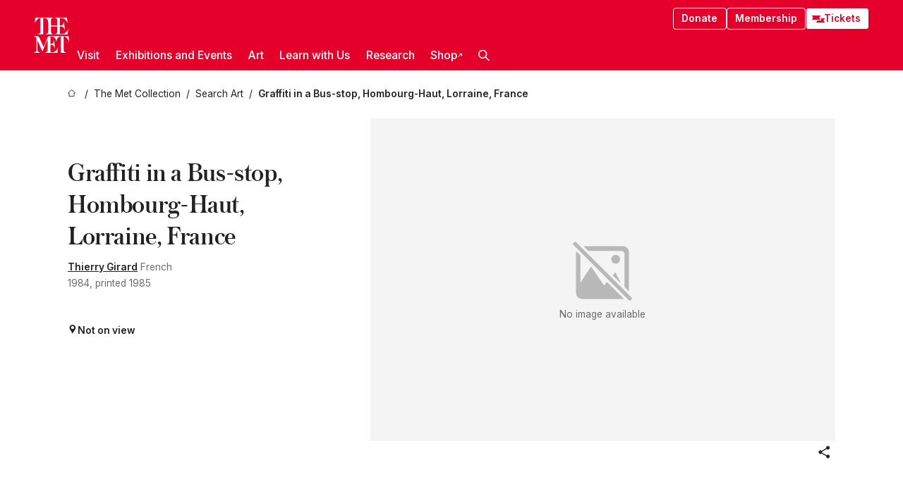

--- FILE ---
content_type: text/html; charset=utf-8
request_url: https://www.metmuseum.org/art/collection/search/264361
body_size: 28142
content:
<!DOCTYPE html><html lang="en" class="
				__variable_e798ec
				__variable_bfed6e
				__variable_968aec
				__variable_b1e441
				__variable_20add0
				__variable_2ad7ef" data-sentry-component="LocaleLayout" data-sentry-source-file="layout.tsx"><head><meta charSet="utf-8"/><meta name="viewport" content="width=device-width, initial-scale=1"/><link rel="preload" href="/_next/static/media/78dbaeca31577a23-s.p.woff2" as="font" crossorigin="" type="font/woff2"/><link rel="preload" href="/_next/static/media/84a4b0cac32cffbe-s.p.woff2" as="font" crossorigin="" type="font/woff2"/><link rel="preload" href="/_next/static/media/c4b700dcb2187787-s.p.woff2" as="font" crossorigin="" type="font/woff2"/><link rel="preload" href="/_next/static/media/e4af272ccee01ff0-s.p.woff2" as="font" crossorigin="" type="font/woff2"/><link rel="stylesheet" href="/_next/static/css/0b9f38a70bdddf23.css" data-precedence="next"/><link rel="stylesheet" href="/_next/static/css/7fd550e1e6b57b10.css" data-precedence="next"/><link rel="stylesheet" href="/_next/static/css/36d7a2405d6a2a7a.css" data-precedence="next"/><link rel="stylesheet" href="/_next/static/css/48ccd572681770ef.css" data-precedence="next"/><link rel="stylesheet" href="/_next/static/css/e27237f6798e7e2b.css" data-precedence="next"/><link rel="stylesheet" href="/_next/static/css/5ef4417e8033aecb.css" data-precedence="next"/><link rel="stylesheet" href="/_next/static/css/99503d5e46e39253.css" data-precedence="next"/><link rel="stylesheet" href="/_next/static/css/9c7fa0b0c3e24e16.css" data-precedence="next"/><link rel="stylesheet" href="/_next/static/css/edec8de73eaa5209.css" data-precedence="next"/><link rel="stylesheet" href="/_next/static/css/48221cf303c9b543.css" data-precedence="next"/><link rel="stylesheet" href="/_next/static/css/1b7ac11f576f87f1.css" data-precedence="next"/><link rel="preload" as="script" fetchPriority="low" href="/_next/static/chunks/webpack-6366d10ff3d907ec.js"/><script src="/_next/static/chunks/3c207711-b18fb694c51ab862.js" async=""></script><script src="/_next/static/chunks/6916-6e66496c5f418c80.js" async=""></script><script src="/_next/static/chunks/main-app-fe7ec39fc1058eb1.js" async=""></script><script src="/_next/static/chunks/5520-f559b9204dddf9aa.js" async=""></script><script src="/_next/static/chunks/3096-5dff2a2771feed56.js" async=""></script><script src="/_next/static/chunks/5011-40e4e20f61fb33e9.js" async=""></script><script src="/_next/static/chunks/7705-e02db262df13926d.js" async=""></script><script src="/_next/static/chunks/app/%5Blocale%5D/(navigation)/layout-f1390006498e5d17.js" async=""></script><script src="/_next/static/chunks/app/%5Blocale%5D/(navigation)/error-98b49a3a0775953b.js" async=""></script><script src="/_next/static/chunks/5557-3fa0d7504b11bac2.js" async=""></script><script src="/_next/static/chunks/6386-6f01ad75a0adad26.js" async=""></script><script src="/_next/static/chunks/1545-4c211248457bce57.js" async=""></script><script src="/_next/static/chunks/7391-05d94d83913e9a8c.js" async=""></script><script src="/_next/static/chunks/5866-5dc60a299bd25ef5.js" async=""></script><script src="/_next/static/chunks/945-a228ca5a3fc96787.js" async=""></script><script src="/_next/static/chunks/2585-7ced8e86aa8cd3de.js" async=""></script><script src="/_next/static/chunks/8321-ae52e8920011a0c3.js" async=""></script><script src="/_next/static/chunks/9416-1cf08484d0621370.js" async=""></script><script src="/_next/static/chunks/63-b6103ad915446b47.js" async=""></script><script src="/_next/static/chunks/8251-75e6823f4241ba8b.js" async=""></script><script src="/_next/static/chunks/5139-12d17c14a1ec25fd.js" async=""></script><script src="/_next/static/chunks/5248-342c02892b3cc4c5.js" async=""></script><script src="/_next/static/chunks/8997-04c5068e4c18fb1e.js" async=""></script><script src="/_next/static/chunks/1962-e9a31d07b62ae48a.js" async=""></script><script src="/_next/static/chunks/app/%5Blocale%5D/(navigation)/art/collection/search/%5BobjectID%5D/page-a2b9213a50efd8a6.js" async=""></script><script src="/_next/static/chunks/app/global-error-8a16f75bb478133f.js" async=""></script><script src="/_next/static/chunks/app/%5Blocale%5D/layout-bedf633cb5e6dc6a.js" async=""></script><script src="/_next/static/chunks/app/%5Blocale%5D/error-713d544c9230988f.js" async=""></script><meta name="next-size-adjust" content=""/><title>Thierry Girard - Graffiti in a Bus-stop, Hombourg-Haut, Lorraine, France - The Metropolitan Museum of Art</title><meta name="description" content="Inscription: Signed in pencil on print, verso UC: &quot;Thierry Girard&quot;; inscribed in pencil on print, verso UL: &quot;Graffitti [sic] in a bus-stop // Hombourg-Haut, Lorraine-FRANCE // (c) Oct 1984 - Thierry GIRARD&quot;; inscribed in pencil on print, verso UR: &quot;Reference 1685-RA-1084 // tuaje Agfa Record Rapid // juin 85&quot;"/><link rel="manifest" href="/manifest.webmanifest"/><meta property="og:title" content="Thierry Girard - Graffiti in a Bus-stop, Hombourg-Haut, Lorraine, France - The Metropolitan Museum of Art"/><meta property="og:description" content="Inscription: Signed in pencil on print, verso UC: &quot;Thierry Girard&quot;; inscribed in pencil on print, verso UL: &quot;Graffitti [sic] in a bus-stop // Hombourg-Haut, Lorraine-FRANCE // (c) Oct 1984 - Thierry GIRARD&quot;; inscribed in pencil on print, verso UR: &quot;Reference 1685-RA-1084 // tuaje Agfa Record Rapid // juin 85&quot;"/><meta property="og:site_name" content="The Metropolitan Museum of Art"/><meta property="og:locale" content="en"/><meta property="og:image" content="https://cdn.sanity.io/images/cctd4ker/production/c175266c21e565e61000c5699ef71803d79dff77-1200x630.jpg?w=600&amp;q=75&amp;auto=format"/><meta property="og:image:alt" content="The Met Fifth facade"/><meta property="og:type" content="website"/><meta name="twitter:card" content="summary_large_image"/><meta name="twitter:title" content="Thierry Girard - Graffiti in a Bus-stop, Hombourg-Haut, Lorraine, France - The Metropolitan Museum of Art"/><meta name="twitter:description" content="Inscription: Signed in pencil on print, verso UC: &quot;Thierry Girard&quot;; inscribed in pencil on print, verso UL: &quot;Graffitti [sic] in a bus-stop // Hombourg-Haut, Lorraine-FRANCE // (c) Oct 1984 - Thierry GIRARD&quot;; inscribed in pencil on print, verso UR: &quot;Reference 1685-RA-1084 // tuaje Agfa Record Rapid // juin 85&quot;"/><meta name="twitter:image" content="https://cdn.sanity.io/images/cctd4ker/production/c175266c21e565e61000c5699ef71803d79dff77-1200x630.jpg?w=600&amp;q=75&amp;auto=format"/><meta name="twitter:image:alt" content="The Met Fifth facade"/><link rel="icon" href="/icon?444dbfbfa010ce64" type="image/png" sizes="256x256"/><link rel="apple-touch-icon" href="/apple-icon?caf747e317587ad6" type="image/png"/><script src="/_next/static/chunks/polyfills-42372ed130431b0a.js" noModule=""></script></head><body><div hidden=""><!--$--><!--/$--></div><button class="skip-to-main-content_skipToMainContent__tnLhe button secondary" id="skip-to-main-content-button" data-sentry-component="SkipToMainContent" data-sentry-source-file="index.jsx">Skip to main content</button><header class="global-navigation_header__IRRw8" data-lock-page="false"><div class="global-navigation_headerWrapper__HdeNn"><a title="Homepage" class="global-navigation_logoLink__XBBeM" data-sentry-element="Link" data-sentry-source-file="index.tsx" href="/"><svg xmlns="http://www.w3.org/2000/svg" width="1em" height="1em" viewBox="0 0 40 40" data-sentry-element="MetLogo" data-sentry-source-file="index.tsx"><path fill="currentColor" d="M39.74 27.009a11.6 11.6 0 0 0-.88-1.861 10 10 0 0 0-1.33-1.824 7.6 7.6 0 0 0-1.72-1.387 4 4 0 0 0-2.04-.55v15.4A3 3 0 0 0 34 38a2.65 2.65 0 0 0 .64.883 2.8 2.8 0 0 0 .95.55 3.5 3.5 0 0 0 1.17.19V40h-6.13V21.577a4.9 4.9 0 0 0-2.08.4 4.2 4.2 0 0 0-1.47 1.111 5.3 5.3 0 0 0-.94 1.709 11.5 11.5 0 0 0-.54 2.213h-.26a11.5 11.5 0 0 0-.54-2.194 5.5 5.5 0 0 0-.97-1.718 4.3 4.3 0 0 0-1.54-1.121 5.6 5.6 0 0 0-2.21-.4h-1.36V30h1.24a4 4 0 0 0 .57-.133 2.83 2.83 0 0 0 1.22-.788 3.2 3.2 0 0 0 .68-1.339 7.6 7.6 0 0 0 .21-1.909h.29L24 34.947h-.29a5.83 5.83 0 0 0-1.62-3.228A3.8 3.8 0 0 0 20.84 31h-2.12v8.43h2.19a5.15 5.15 0 0 0 2.17-.456 6.5 6.5 0 0 0 1.79-1.216 8 8 0 0 0 1.39-1.737 10.2 10.2 0 0 0 .96-2.023h.26l-.77 6H12.57v-.38a3.5 3.5 0 0 0 1.17-.19 2.8 2.8 0 0 0 .95-.55 2.5 2.5 0 0 0 .63-.893 2.1 2.1 0 0 0 .18-.987V24.5L10 38h-.5L4 25.593V36.5a4.7 4.7 0 0 0 .37 1.487 2.6 2.6 0 0 0 .64.893 2.7 2.7 0 0 0 .95.55 3.5 3.5 0 0 0 1.16.19V40H0v-.38a3.6 3.6 0 0 0 1.17-.19 2.7 2.7 0 0 0 .94-.55 2.5 2.5 0 0 0 .64-.893 3.05 3.05 0 0 0 .23-1.2V23.362A3.1 3.1 0 0 0 0 21.387v-.379h3.07a4.6 4.6 0 0 1 1.94.37 2.69 2.69 0 0 1 1.28 1.472L11 33.5l4.5-11a2.05 2.05 0 0 1 1.17-1.113 4 4 0 0 1 1.7-.379h20.94l.69 6h-.26Zm-15.93-8.017v-.38a2.17 2.17 0 0 0 2.49-2.525V10h-6.82v6.087a2.17 2.17 0 0 0 2.49 2.525v.38h-8.63v-.38a3.5 3.5 0 0 0 1.17-.189 2.8 2.8 0 0 0 .95-.551 2.6 2.6 0 0 0 .64-.892 3.05 3.05 0 0 0 .23-1.2V5.7a6.8 6.8 0 0 0-.41-2.5 4.04 4.04 0 0 0-1.15-1.644 4.6 4.6 0 0 0-1.8-.9 9.2 9.2 0 0 0-2.34-.275v18.612H4.49v-.38a3.5 3.5 0 0 0 1.17-.189 2.8 2.8 0 0 0 .95-.551 2.6 2.6 0 0 0 .64-.883 3 3 0 0 0 .23-1.206V.384a3.94 3.94 0 0 0-1.98.56 8.3 8.3 0 0 0-1.82 1.4 12 12 0 0 0-1.47 1.814 8.7 8.7 0 0 0-.94 1.851h-.26l.77-6h20.19v.38a2.217 2.217 0 0 0-2.49 2.526V9h6.82V2.906A2.22 2.22 0 0 0 23.81.38V0h13.67l.77 6h-.26a10.3 10.3 0 0 0-.96-2.022 8 8 0 0 0-1.39-1.738 6.4 6.4 0 0 0-1.8-1.215 5.15 5.15 0 0 0-2.17-.456h-2.21V9h1.32a3.84 3.84 0 0 0 1.98-.861 4.34 4.34 0 0 0 1.03-3.315h.29l1.18 9.117h-.29a5.9 5.9 0 0 0-.72-1.89A4.64 4.64 0 0 0 31.64 10h-2.18v8.423h2.95a5.15 5.15 0 0 0 2.17-.456 6.7 6.7 0 0 0 1.8-1.216 8.3 8.3 0 0 0 1.39-1.737 11.5 11.5 0 0 0 .96-2.023h.26l-.78 6h-14.4Z"></path></svg></a><div class="global-navigation_smallControls__VohT6"><a class="global-navigation_navButton__BU8Aa global-navigation_ticketLink__9VeAY" data-sentry-element="Link" data-sentry-component="TicketLink" data-sentry-source-file="index.tsx" href="https://engage.metmuseum.org/admission/?promocode=59559"><div class="global-navigation_tickets__H0byM"><svg xmlns="http://www.w3.org/2000/svg" width="1em" height="1em" fill="none" viewBox="0 0 14 8" class="global-navigation_ticket__qAYYN global-navigation_ticket1__P_Vov" data-sentry-element="TicketIcon" data-sentry-source-file="index.tsx"><mask id="ticket2_svg__a" width="15" height="9" x="-0.5" y="-0.5" fill="#000" maskUnits="userSpaceOnUse"><path fill="#fff" d="M-.5-.5h15v9h-15z"></path><path d="M13.5 2.5a1.5 1.5 0 0 0 0 3v2H.5v-2a1.5 1.5 0 1 0 0-3v-2h13z"></path></mask><path fill="currentColor" d="M13.5 2.5a1.5 1.5 0 0 0 0 3v2H.5v-2a1.5 1.5 0 1 0 0-3v-2h13z"></path><path fill="#fff" d="M13.5 2.5V3h.5v-.5zm0 3h.5V5h-.5zm0 2V8h.5v-.5zm-13 0H0V8h.5zm0-2V5H0v.5zm0-3H0V3h.5zm0-2V0H0v.5zm13 0h.5V0h-.5zm0 2V2a2 2 0 0 0-2 2h1a1 1 0 0 1 1-1zM12 4h-.5a2 2 0 0 0 2 2V5a1 1 0 0 1-1-1zm1.5 1.5H13v2h1v-2zm0 2V7H.5v1h13zm-13 0H1v-2H0v2zm0-2V6a2 2 0 0 0 2-2h-1a1 1 0 0 1-1 1zM2 4h.5a2 2 0 0 0-2-2v1a1 1 0 0 1 1 1zM.5 2.5H1v-2H0v2zm0-2V1h13V0H.5zm13 0H13v2h1v-2z" mask="url(#ticket2_svg__a)"></path></svg><svg xmlns="http://www.w3.org/2000/svg" width="1em" height="1em" fill="none" viewBox="0 0 14 8" class="global-navigation_ticket__qAYYN global-navigation_ticket2__IS2iJ" data-sentry-element="TicketIcon" data-sentry-source-file="index.tsx"><mask id="ticket2_svg__a" width="15" height="9" x="-0.5" y="-0.5" fill="#000" maskUnits="userSpaceOnUse"><path fill="#fff" d="M-.5-.5h15v9h-15z"></path><path d="M13.5 2.5a1.5 1.5 0 0 0 0 3v2H.5v-2a1.5 1.5 0 1 0 0-3v-2h13z"></path></mask><path fill="currentColor" d="M13.5 2.5a1.5 1.5 0 0 0 0 3v2H.5v-2a1.5 1.5 0 1 0 0-3v-2h13z"></path><path fill="#fff" d="M13.5 2.5V3h.5v-.5zm0 3h.5V5h-.5zm0 2V8h.5v-.5zm-13 0H0V8h.5zm0-2V5H0v.5zm0-3H0V3h.5zm0-2V0H0v.5zm13 0h.5V0h-.5zm0 2V2a2 2 0 0 0-2 2h1a1 1 0 0 1 1-1zM12 4h-.5a2 2 0 0 0 2 2V5a1 1 0 0 1-1-1zm1.5 1.5H13v2h1v-2zm0 2V7H.5v1h13zm-13 0H1v-2H0v2zm0-2V6a2 2 0 0 0 2-2h-1a1 1 0 0 1-1 1zM2 4h.5a2 2 0 0 0-2-2v1a1 1 0 0 1 1 1zM.5 2.5H1v-2H0v2zm0-2V1h13V0H.5zm13 0H13v2h1v-2z" mask="url(#ticket2_svg__a)"></path></svg></div>Tickets</a><button title="Search Button" role="button"><svg xmlns="http://www.w3.org/2000/svg" width="1em" height="1em" viewBox="0 0 16 16" class="global-navigation_icon__c_VgD" style="transform:rotate(270deg)" data-sentry-element="SearchIcon" data-sentry-source-file="index.tsx"><path fill="currentColor" d="M9.8 12.393a6.14 6.14 0 0 1-3.78-1.319L1.09 16 0 14.905l4.93-4.928a6.1 6.1 0 0 1-1.32-3.781 6.2 6.2 0 1 1 6.19 6.197m0-10.844a4.648 4.648 0 1 0 4.65 4.648A4.646 4.646 0 0 0 9.8 1.549"></path></svg></button><button role="button" title="Toggle Menu"><svg xmlns="http://www.w3.org/2000/svg" width="1em" height="1em" viewBox="0 0 20 20" class="global-navigation_icon__c_VgD global-navigation_navIcon__ddrLp"><path fill="currentColor" d="M0 20v-2h20v2zM0 9h20v2H0zm0-9h20v2H0z"></path></svg></button></div></div><div class="global-navigation_links__vbg_A "><div class="global-navigation_topLinks__E7EOx"><a class="global-navigation_navButton__BU8Aa" data-sentry-element="Link" data-sentry-source-file="index.tsx" href="https://engage.metmuseum.org/donate?promocode=60313">Donate</a><a class="global-navigation_navButton__BU8Aa" data-sentry-element="Link" data-sentry-component="MembershipLink" data-sentry-source-file="index.tsx" href="https://engage.metmuseum.org/members/membership/?promocode=60317">Membership</a><a class="global-navigation_navButton__BU8Aa global-navigation_ticketLink__9VeAY" data-sentry-element="Link" data-sentry-component="TicketLink" data-sentry-source-file="index.tsx" href="https://engage.metmuseum.org/admission/?promocode=59559"><div class="global-navigation_tickets__H0byM"><svg xmlns="http://www.w3.org/2000/svg" width="1em" height="1em" fill="none" viewBox="0 0 14 8" class="global-navigation_ticket__qAYYN global-navigation_ticket1__P_Vov" data-sentry-element="TicketIcon" data-sentry-source-file="index.tsx"><mask id="ticket2_svg__a" width="15" height="9" x="-0.5" y="-0.5" fill="#000" maskUnits="userSpaceOnUse"><path fill="#fff" d="M-.5-.5h15v9h-15z"></path><path d="M13.5 2.5a1.5 1.5 0 0 0 0 3v2H.5v-2a1.5 1.5 0 1 0 0-3v-2h13z"></path></mask><path fill="currentColor" d="M13.5 2.5a1.5 1.5 0 0 0 0 3v2H.5v-2a1.5 1.5 0 1 0 0-3v-2h13z"></path><path fill="#fff" d="M13.5 2.5V3h.5v-.5zm0 3h.5V5h-.5zm0 2V8h.5v-.5zm-13 0H0V8h.5zm0-2V5H0v.5zm0-3H0V3h.5zm0-2V0H0v.5zm13 0h.5V0h-.5zm0 2V2a2 2 0 0 0-2 2h1a1 1 0 0 1 1-1zM12 4h-.5a2 2 0 0 0 2 2V5a1 1 0 0 1-1-1zm1.5 1.5H13v2h1v-2zm0 2V7H.5v1h13zm-13 0H1v-2H0v2zm0-2V6a2 2 0 0 0 2-2h-1a1 1 0 0 1-1 1zM2 4h.5a2 2 0 0 0-2-2v1a1 1 0 0 1 1 1zM.5 2.5H1v-2H0v2zm0-2V1h13V0H.5zm13 0H13v2h1v-2z" mask="url(#ticket2_svg__a)"></path></svg><svg xmlns="http://www.w3.org/2000/svg" width="1em" height="1em" fill="none" viewBox="0 0 14 8" class="global-navigation_ticket__qAYYN global-navigation_ticket2__IS2iJ" data-sentry-element="TicketIcon" data-sentry-source-file="index.tsx"><mask id="ticket2_svg__a" width="15" height="9" x="-0.5" y="-0.5" fill="#000" maskUnits="userSpaceOnUse"><path fill="#fff" d="M-.5-.5h15v9h-15z"></path><path d="M13.5 2.5a1.5 1.5 0 0 0 0 3v2H.5v-2a1.5 1.5 0 1 0 0-3v-2h13z"></path></mask><path fill="currentColor" d="M13.5 2.5a1.5 1.5 0 0 0 0 3v2H.5v-2a1.5 1.5 0 1 0 0-3v-2h13z"></path><path fill="#fff" d="M13.5 2.5V3h.5v-.5zm0 3h.5V5h-.5zm0 2V8h.5v-.5zm-13 0H0V8h.5zm0-2V5H0v.5zm0-3H0V3h.5zm0-2V0H0v.5zm13 0h.5V0h-.5zm0 2V2a2 2 0 0 0-2 2h1a1 1 0 0 1 1-1zM12 4h-.5a2 2 0 0 0 2 2V5a1 1 0 0 1-1-1zm1.5 1.5H13v2h1v-2zm0 2V7H.5v1h13zm-13 0H1v-2H0v2zm0-2V6a2 2 0 0 0 2-2h-1a1 1 0 0 1-1 1zM2 4h.5a2 2 0 0 0-2-2v1a1 1 0 0 1 1 1zM.5 2.5H1v-2H0v2zm0-2V1h13V0H.5zm13 0H13v2h1v-2z" mask="url(#ticket2_svg__a)"></path></svg></div>Tickets</a></div><nav class="global-navigation_navLinks__fTjsN"><ul class="global-navigation_topLevelLinks__dM0fN"><li class="nav-item_navItem__tZNvf " data-nav-item="true" data-open="false"><button class="nav-item_innerText__pWlnO" data-nav-id="Visit">Visit<span class="nav-item_icon__evAIq"><svg xmlns="http://www.w3.org/2000/svg" width="1em" height="1em" fill="none" viewBox="0 0 48 48"><path fill="currentColor" d="m39.23 13.132 2.913 2.802-18.011 18.923-18-18.92 2.866-2.77 15.134 16.162z"></path></svg></span></button></li><li class="nav-item_navItem__tZNvf " data-nav-item="true" data-open="false"><button class="nav-item_innerText__pWlnO" data-nav-id="Exhibitions and Events">Exhibitions and Events<span class="nav-item_icon__evAIq"><svg xmlns="http://www.w3.org/2000/svg" width="1em" height="1em" fill="none" viewBox="0 0 48 48"><path fill="currentColor" d="m39.23 13.132 2.913 2.802-18.011 18.923-18-18.92 2.866-2.77 15.134 16.162z"></path></svg></span></button></li><li class="nav-item_navItem__tZNvf " data-nav-item="true" data-open="false"><button class="nav-item_innerText__pWlnO" data-nav-id="Art">Art<span class="nav-item_icon__evAIq"><svg xmlns="http://www.w3.org/2000/svg" width="1em" height="1em" fill="none" viewBox="0 0 48 48"><path fill="currentColor" d="m39.23 13.132 2.913 2.802-18.011 18.923-18-18.92 2.866-2.77 15.134 16.162z"></path></svg></span></button></li><li class="nav-item_navItem__tZNvf " data-nav-item="true" data-open="false"><button class="nav-item_innerText__pWlnO" data-nav-id="Learn with Us">Learn with Us<span class="nav-item_icon__evAIq"><svg xmlns="http://www.w3.org/2000/svg" width="1em" height="1em" fill="none" viewBox="0 0 48 48"><path fill="currentColor" d="m39.23 13.132 2.913 2.802-18.011 18.923-18-18.92 2.866-2.77 15.134 16.162z"></path></svg></span></button></li><li class="nav-item_navItem__tZNvf " data-nav-item="true" data-open="false"><button class="nav-item_innerText__pWlnO" data-nav-id="Research">Research<span class="nav-item_icon__evAIq"><svg xmlns="http://www.w3.org/2000/svg" width="1em" height="1em" fill="none" viewBox="0 0 48 48"><path fill="currentColor" d="m39.23 13.132 2.913 2.802-18.011 18.923-18-18.92 2.866-2.77 15.134 16.162z"></path></svg></span></button></li><li class="nav-item_navItem__tZNvf undefined"><a target="_blank" rel="noopener noreferrer" class="nav-item_innerText__pWlnO" data-nav-id="Shop" href="https://store.metmuseum.org/?utm_source=mainmuseum&amp;utm_medium=metmuseum.org&amp;utm_campaign=topnav-static">Shop<svg xmlns="http://www.w3.org/2000/svg" width="1em" height="1em" fill="none" viewBox="0 0 48 48" class="nav-item_externalIcon__JI1JB"><path fill="currentColor" fill-rule="evenodd" d="M41.993 9.717v20.96h-5.287V15.661L9.744 41.5 6 37.912l26.962-25.838H17.293V7h24.7c.01 0 .007.958.003 1.761l-.002.603a2.4 2.4 0 0 1 0 .353" clip-rule="evenodd"></path></svg></a></li><li class="global-navigation_searchItem__hFDIS" data-sentry-component="SearchItem" data-sentry-source-file="index.tsx"><button class="global-navigation_searchButton__nC3QK" role="button" title="Open the search box"><svg xmlns="http://www.w3.org/2000/svg" width="1em" height="1em" viewBox="0 0 16 16" class="icon" style="transform:rotate(270deg)" data-sentry-element="SearchIcon" data-sentry-source-file="index.tsx"><path fill="currentColor" d="M9.8 12.393a6.14 6.14 0 0 1-3.78-1.319L1.09 16 0 14.905l4.93-4.928a6.1 6.1 0 0 1-1.32-3.781 6.2 6.2 0 1 1 6.19 6.197m0-10.844a4.648 4.648 0 1 0 4.65 4.648A4.646 4.646 0 0 0 9.8 1.549"></path></svg></button></li></ul><div class="global-navigation_mobileOnly__QK25I"><a class="global-navigation_navButton__BU8Aa global-navigation_ticketLink__9VeAY" data-sentry-element="Link" data-sentry-component="TicketLink" data-sentry-source-file="index.tsx" href="https://engage.metmuseum.org/admission/?promocode=59559"><div class="global-navigation_tickets__H0byM"><svg xmlns="http://www.w3.org/2000/svg" width="1em" height="1em" fill="none" viewBox="0 0 14 8" class="global-navigation_ticket__qAYYN global-navigation_ticket1__P_Vov" data-sentry-element="TicketIcon" data-sentry-source-file="index.tsx"><mask id="ticket2_svg__a" width="15" height="9" x="-0.5" y="-0.5" fill="#000" maskUnits="userSpaceOnUse"><path fill="#fff" d="M-.5-.5h15v9h-15z"></path><path d="M13.5 2.5a1.5 1.5 0 0 0 0 3v2H.5v-2a1.5 1.5 0 1 0 0-3v-2h13z"></path></mask><path fill="currentColor" d="M13.5 2.5a1.5 1.5 0 0 0 0 3v2H.5v-2a1.5 1.5 0 1 0 0-3v-2h13z"></path><path fill="#fff" d="M13.5 2.5V3h.5v-.5zm0 3h.5V5h-.5zm0 2V8h.5v-.5zm-13 0H0V8h.5zm0-2V5H0v.5zm0-3H0V3h.5zm0-2V0H0v.5zm13 0h.5V0h-.5zm0 2V2a2 2 0 0 0-2 2h1a1 1 0 0 1 1-1zM12 4h-.5a2 2 0 0 0 2 2V5a1 1 0 0 1-1-1zm1.5 1.5H13v2h1v-2zm0 2V7H.5v1h13zm-13 0H1v-2H0v2zm0-2V6a2 2 0 0 0 2-2h-1a1 1 0 0 1-1 1zM2 4h.5a2 2 0 0 0-2-2v1a1 1 0 0 1 1 1zM.5 2.5H1v-2H0v2zm0-2V1h13V0H.5zm13 0H13v2h1v-2z" mask="url(#ticket2_svg__a)"></path></svg><svg xmlns="http://www.w3.org/2000/svg" width="1em" height="1em" fill="none" viewBox="0 0 14 8" class="global-navigation_ticket__qAYYN global-navigation_ticket2__IS2iJ" data-sentry-element="TicketIcon" data-sentry-source-file="index.tsx"><mask id="ticket2_svg__a" width="15" height="9" x="-0.5" y="-0.5" fill="#000" maskUnits="userSpaceOnUse"><path fill="#fff" d="M-.5-.5h15v9h-15z"></path><path d="M13.5 2.5a1.5 1.5 0 0 0 0 3v2H.5v-2a1.5 1.5 0 1 0 0-3v-2h13z"></path></mask><path fill="currentColor" d="M13.5 2.5a1.5 1.5 0 0 0 0 3v2H.5v-2a1.5 1.5 0 1 0 0-3v-2h13z"></path><path fill="#fff" d="M13.5 2.5V3h.5v-.5zm0 3h.5V5h-.5zm0 2V8h.5v-.5zm-13 0H0V8h.5zm0-2V5H0v.5zm0-3H0V3h.5zm0-2V0H0v.5zm13 0h.5V0h-.5zm0 2V2a2 2 0 0 0-2 2h1a1 1 0 0 1 1-1zM12 4h-.5a2 2 0 0 0 2 2V5a1 1 0 0 1-1-1zm1.5 1.5H13v2h1v-2zm0 2V7H.5v1h13zm-13 0H1v-2H0v2zm0-2V6a2 2 0 0 0 2-2h-1a1 1 0 0 1-1 1zM2 4h.5a2 2 0 0 0-2-2v1a1 1 0 0 1 1 1zM.5 2.5H1v-2H0v2zm0-2V1h13V0H.5zm13 0H13v2h1v-2z" mask="url(#ticket2_svg__a)"></path></svg></div>Tickets</a><a class="global-navigation_navButton__BU8Aa" data-sentry-element="Link" data-sentry-component="MembershipLink" data-sentry-source-file="index.tsx" href="https://engage.metmuseum.org/members/membership/?promocode=60317">Membership</a></div></nav></div></header><main data-sentry-component="CollectionObjectDetailPage" data-sentry-source-file="page.tsx"><script type="application/json" id="analytics">{"objectID":264361,"hasImages":false,"hasOASCImage":false,"hasAudio":false,"hasEssays":false,"hasArticles":false,"hasPublications":false}</script><div style="display:flex;flex-direction:row;flex-wrap:nowrap;gap:var(--spacing-xxs);justify-content:space-between;align-items:center" data-sentry-element="Element" data-sentry-source-file="index.jsx" data-sentry-component="FlexContainer"><nav class="breadcrumbs_breadcrumbs__p9HFN" aria-label="breadcrumbs" data-sentry-component="Breadcrumbs" data-sentry-source-file="index.tsx"><span class="breadcrumbs_linkWrapper__xepu_"><a aria-label="home" class="breadcrumbs_link__AxWe_" data-sentry-element="Link" data-sentry-source-file="index.tsx" href="/"><svg xmlns="http://www.w3.org/2000/svg" width="1em" height="1em" fill="none" viewBox="0 0 12 12" class="breadcrumbs_svg__HHQCV" data-sentry-element="HomeIcon" data-sentry-source-file="index.tsx"><path stroke="currentColor" d="M6.154.89a.235.235 0 0 0-.307 0L.754 5.25c-.173.147-.071.435.153.435h1.256v4.68c0 .136.107.246.24.246h7.194c.133 0 .24-.11.24-.246v-4.68h1.256c.224 0 .326-.288.154-.435z"></path></svg></a></span><span class="breadcrumbs_linkWrapper__xepu_"><a title="The Met Collection" aria-label="The Met Collection" class="breadcrumbs_link__AxWe_" href="/art/collection"><span data-sentry-element="Markdown" data-sentry-component="MarkdownParser" data-sentry-source-file="index.jsx">The Met Collection</span></a></span><span class="breadcrumbs_linkWrapper__xepu_"><a title="Search Art" aria-label="Search Art" class="breadcrumbs_link__AxWe_" href="/art/collection/search"><span data-sentry-element="Markdown" data-sentry-component="MarkdownParser" data-sentry-source-file="index.jsx">Search Art</span></a></span><span class="breadcrumbs_lastItem__awDMN"><span class="breadcrumbs_truncatedSegment__Z3us6" title="Graffiti in a Bus-stop, Hombourg-Haut, Lorraine, France"><span data-sentry-element="Markdown" data-sentry-component="MarkdownParser" data-sentry-source-file="index.jsx">Graffiti in a Bus-stop, Hombourg-Haut, Lorraine, France</span></span></span></nav></div><section><section class="object-page-top_wrapper__tqyHQ" data-sentry-component="ObjectPageTop" data-sentry-source-file="index.tsx"><main class="object-page-top_main__VSO7i"><section class="object-overview_objectOverview__O4zWQ" data-sentry-component="ObjectOverview" data-sentry-source-file="index.tsx"><h1 class="undefined object-overview_title__f2ysJ"><div data-sentry-element="SafeHtml" data-sentry-source-file="index.tsx">Graffiti in a Bus-stop, Hombourg-Haut, Lorraine, France</div></h1><div class="object-overview_metaWrapper__3yPhf"><div data-sentry-component="ArtistLink" data-sentry-source-file="index.tsx"><a data-sentry-element="Link" data-sentry-source-file="index.tsx" href="/art/collection/search?q=Thierry+Girard&amp;searchField=ArtistCulture">Thierry Girard</a> French</div><div>1984, printed 1985</div><div class="object-overview_onViewWrapper__uMujk"><svg xmlns="http://www.w3.org/2000/svg" width="1em" height="1em" fill="none" viewBox="0 0 16 25" data-sentry-element="LocationIcon" data-sentry-source-file="index.tsx"><path fill="currentColor" fill-rule="evenodd" d="M7.765 11.822c-2.254 0-4.08-1.81-4.08-4.042s1.826-4.042 4.08-4.042 4.08 1.81 4.08 4.042c0 2.233-1.827 4.042-4.08 4.042M7.55.242C2.5.242-2.285 6.078 1.18 12.4c5.562 10.154 6.574 11.842 6.574 11.842s4.712-8.106 6.658-11.858C17.732 5.99 13.124.242 7.55.242" clip-rule="evenodd"></path></svg><span>Not on view<!-- --> <a class="object-overview_onViewLink__hnR41" data-sentry-element="Link" data-sentry-source-file="index.tsx" href=""></a></span></div></div><div class="holding-type-badges_badges__r5YiA  " data-sentry-component="HoldingTypeBadges" data-sentry-source-file="index.tsx"></div><div class="object-overview_label__mEVbw"><div data-sentry-component="ReadMoreWrapper" data-sentry-source-file="index.tsx"><div style="--max-wrapper-height:350px" class="
					read-more-wrapper_wrapper__qmIh8
					
					read-more-wrapper_hasOverFlow__JrJyo" data-testid="read-more-content"><div><div data-sentry-element="SafeHtml" data-sentry-source-file="index.tsx"></div></div></div></div></div></section></main><aside class="object-page-top_aside___Zzjr"><div class="image-viewer_wrapper__XTgZf" data-sentry-component="CollectionImageViewer" data-sentry-source-file="index.tsx"><section class="image-viewer_imageAndControls___8VQ9"><div class="image-viewer_imageAndRightsContainer__zEKsj"><figure itemType="http://schema.org/ImageObject" class="image-viewer_figure__qI5d7"><svg xmlns="http://www.w3.org/2000/svg" width="1em" height="1em" fill="none" viewBox="0 0 24 24" class="image-viewer_noFeaturedImageImage__En5LL"><path fill="currentColor" d="M3.147 2.228a.65.65 0 1 0-.92.919l18.626 18.625a.65.65 0 0 0 .92-.919zM20.994 18.898V5.46a2 2 0 0 0-2-2H5.555l1.649 1.649h11.287a1 1 0 0 1 1 1v11.287zM3.016 5.163l1.46 1.46v9.487c1.363-2.43 3.664-5.65 3.664-5.65l4.391 6.421 1.016-1.187 5.744 5.744a2 2 0 0 1-.297.022h-14a2 2 0 0 1-2-2v-14q0-.152.022-.297"></path><path fill="currentColor" d="M16.494 9.46a1.5 1.5 0 1 0 0-3 1.5 1.5 0 0 0 0 3M18.371 16.276l-1.98-3.905-.888 1.037z"></path></svg><div class="image-viewer_noFeaturedImageMessage__CSPrx">No image available</div></figure><div class="image-viewer_featuredImageMeta__xKPaT"><div class="image-viewer_featuredImageAccess__B8Gll"></div></div><div class="image-buttons_container__RIiKw" data-sentry-component="ImageButtons" data-sentry-source-file="index.tsx"><div data-sentry-component="ToolTip" data-sentry-source-file="index.tsx"><span class="tooltip_button__CFl3_"><button class="icon-button_button__FYqNC icon-button_small__m7iyV icon-button_lightMode__BNguL" type="button" data-sentry-element="IconButton" data-sentry-source-file="index.tsx" data-sentry-component="IconButton"><svg xmlns="http://www.w3.org/2000/svg" width="1em" height="1em" fill="none" viewBox="0 0 24 25"><path fill="currentColor" fill-rule="evenodd" d="M20.5 6.025a2.625 2.625 0 0 1-4.508 1.83l-6.814 3.933a2.63 2.63 0 0 1-.04 1.376l6.75 3.897a2.625 2.625 0 1 1-.616 1.375l-6.964-4.02a2.625 2.625 0 1 1 .119-3.924l6.87-3.968a2.625 2.625 0 1 1 5.203-.5" clip-rule="evenodd"></path></svg><span class="screen-reader-only_text__226tQ" data-sentry-element="Element" data-sentry-component="ScreenReaderOnly" data-sentry-source-file="index.tsx">Share</span></button></span></div></div></div></section></div></aside></section></section><section class="page-section_wrapper__mFtQK" data-sentry-element="PageSection" data-sentry-source-file="index.tsx" data-sentry-component="PageSection"><section class="obect-page-tab-wrapper_wrapper__jWmbM" id="artwork-details" data-sentry-component="ObjectPageTabWrapper" data-sentry-source-file="index.tsx"><h2 class="obect-page-tab-wrapper_title__jVz0C">Artwork Details</h2><div class="tab-drawer_wrapper__Go80z tab-drawer_vertical__kr6XW" data-sentry-component="TabDrawers" data-sentry-source-file="index.tsx"><div class="tabs_wrapper__xVpUT tabs_vertical__PtR7f" data-sentry-component="Tabs" data-sentry-source-file="index.jsx"><fieldset class="tabs_fieldset__NRtDM"><legend data-sentry-element="Element" data-sentry-source-file="index.tsx" class="screen-reader-only_text__226tQ" data-sentry-component="ScreenReaderOnly">Object Information</legend><div class="tabs_tab__shByP"><input type="radio" id="Overview-tab-id" class="tabs_input__mwg3g" name="object-tabs" checked="" value="Overview"/><label for="Overview-tab-id" class="tabs_label__YG6gQ tabs_small__4mOy2"><div class="tabs_tabText__tixoU">Overview</div></label></div><div class="tabs_tab__shByP"><input type="radio" id="Signatures, Inscriptions, and Markings-tab-id" class="tabs_input__mwg3g" name="object-tabs" value="Signatures, Inscriptions, and Markings"/><label for="Signatures, Inscriptions, and Markings-tab-id" class="tabs_label__YG6gQ tabs_small__4mOy2"><div class="tabs_tabText__tixoU">Signatures, Inscriptions, and Markings</div></label></div><div class="tabs_tab__shByP"><input type="radio" id="Provenance-tab-id" class="tabs_input__mwg3g" name="object-tabs" value="Provenance"/><label for="Provenance-tab-id" class="tabs_label__YG6gQ tabs_small__4mOy2"><div class="tabs_tabText__tixoU">Provenance</div></label></div></fieldset></div><div class="tab-drawer_bodyWrapper__qg8iy tab-drawer_divider__uAZwv"><ul class="tombstone_tombstone__acUt4" data-sentry-component="Tombstone" data-sentry-source-file="index.tsx"><li><strong class="tombstone_label__MXGQv">Title:</strong><div>Graffiti in a Bus-stop, Hombourg-Haut, Lorraine, France</div></li><li><strong class="tombstone_label__MXGQv">Artist:</strong><div>Thierry Girard (French, born 1957)<br /></div></li><li><strong class="tombstone_label__MXGQv">Date:</strong><div>1984, printed 1985</div></li><li><strong class="tombstone_label__MXGQv">Medium:</strong><div>Gelatin silver print</div></li><li><strong class="tombstone_label__MXGQv">Dimensions:</strong><div>23.9 x 24.0 cm. (9  7/16  x 9  7/16  in.)</div></li><li><strong class="tombstone_label__MXGQv">Classification:</strong><div>Photographs</div></li><li><strong class="tombstone_label__MXGQv">Credit Line:</strong><div>Purchase, Polaroid Corporation Gift, 1985</div></li><li><strong class="tombstone_label__MXGQv">Object Number:</strong><div>1985.1115.2</div></li><li><strong class="tombstone_label__MXGQv">Curatorial Department:</strong> <a href="/departments/photographs">Photographs</a></li></ul></div></div></section></section><section class="grey-background_container__UPe5z" data-sentry-component="GreyBackground" data-sentry-source-file="index.tsx"><section id="more-artwork" class="page-section_wrapper__mFtQK" data-sentry-component="PageSection" data-sentry-source-file="index.tsx"><div class="component-header_wrapper__kS6_W component-header_clampedWidth__0VK73" data-sentry-component="ComponentHeader" data-sentry-source-file="index.tsx"><div class="component-header_titleAndLinkWrapper__mDA0q"><div><h2 class="component-header_title__n0SA_"><span data-sentry-element="Markdown" data-sentry-component="MarkdownParser" data-sentry-source-file="index.jsx">More Artwork</span></h2></div></div><p class="component-header_description__yxN6Q"></p></div><div class="tab-drawer_wrapper__Go80z " data-sentry-component="TabDrawers" data-sentry-source-file="index.tsx"><div class="tabs_wrapper__xVpUT" data-sentry-component="Tabs" data-sentry-source-file="index.jsx"><fieldset class="tabs_fieldset__NRtDM"><legend data-sentry-element="Element" data-sentry-source-file="index.tsx" class="screen-reader-only_text__226tQ" data-sentry-component="ScreenReaderOnly">More Artwork</legend><div class="tabs_tab__shByP"><input type="radio" id="Related-tab-id" class="tabs_input__mwg3g" name="related-artworks" checked="" value="Related"/><label for="Related-tab-id" class="tabs_label__YG6gQ tabs_small__4mOy2"><div class="tabs_tabText__tixoU">Related</div></label></div><div class="tabs_tab__shByP"><input type="radio" id="In the same medium-tab-id" class="tabs_input__mwg3g" name="related-artworks" value="In the same medium"/><label for="In the same medium-tab-id" class="tabs_label__YG6gQ tabs_small__4mOy2"><div class="tabs_tabText__tixoU">In the same medium</div></label></div><div class="tabs_tab__shByP"><input type="radio" id="From the same time and place-tab-id" class="tabs_input__mwg3g" name="related-artworks" value="From the same time and place"/><label for="From the same time and place-tab-id" class="tabs_label__YG6gQ tabs_small__4mOy2"><div class="tabs_tabText__tixoU">From the same time and place</div></label></div></fieldset></div><div class="related-artwork_tabWrapper__2wCih "><div class="shelf_wrapper__ZzHm8" data-sentry-component="Shelf" data-sentry-source-file="index.tsx"><div class="shelf_accessibilityMessage__9rNf1"><div>A slider containing <!-- -->5<!-- --> items.<br/>Press the down key to skip to the last item.</div></div><div class="shelf_slider__c2o5b"><figure class="collection-object_collectionObject__Bs7VE collection-object" data-accession-number="1985.1115.1" data-sentry-component="BaseCollectionObject" data-sentry-source-file="index.tsx"><div class="collection-object_imageWrapper__0Pool"><a class="redundant-link_redundantlink__b5TFR" aria-hidden="true" tabindex="-1" data-sentry-element="GTMLink" data-sentry-source-file="index.jsx" data-sentry-component="RedundantLink" href="/art/collection/search/264360"></a><div class="no-image_wrapper__7bKy3 " data-sentry-component="NoImage" data-sentry-source-file="index.tsx"><svg xmlns="http://www.w3.org/2000/svg" width="1em" height="1em" fill="none" viewBox="0 0 24 24" class="no-image_icon__9HFYF" data-sentry-element="NoImageIcon" data-sentry-source-file="index.tsx"><path fill="currentColor" d="M3.147 2.228a.65.65 0 1 0-.92.919l18.626 18.625a.65.65 0 0 0 .92-.919zM20.994 18.898V5.46a2 2 0 0 0-2-2H5.555l1.649 1.649h11.287a1 1 0 0 1 1 1v11.287zM3.016 5.163l1.46 1.46v9.487c1.363-2.43 3.664-5.65 3.664-5.65l4.391 6.421 1.016-1.187 5.744 5.744a2 2 0 0 1-.297.022h-14a2 2 0 0 1-2-2v-14q0-.152.022-.297"></path><path fill="currentColor" d="M16.494 9.46a1.5 1.5 0 1 0 0-3 1.5 1.5 0 0 0 0 3M18.371 16.276l-1.98-3.905-.888 1.037z"></path></svg></div></div><div class="holding-type-badges_badges__r5YiA holding-type-badges_small___t53B " data-sentry-component="HoldingTypeBadges" data-sentry-source-file="index.tsx"></div><figcaption class="collection-object_caption__lALJ0" data-sentry-element="figcaption" data-sentry-source-file="index.tsx"><div class="collection-object_title__0XG31"><a class="collection-object_link__DaCC0" title="Grottes de Nichet, Fromelennes, Ardennes, France" data-sentry-element="Link" data-sentry-source-file="index.tsx" href="/art/collection/search/264360"><span data-sentry-element="Markdown" data-sentry-component="LegacyOrMarkdownParser" data-sentry-source-file="index.tsx">Grottes de Nichet, Fromelennes, Ardennes, France</span></a></div><div class="collection-object_body__8q6dM"><div class="collection-object_culture__BaSXn"><div>Thierry Girard (French, born 1957)</div></div><div>1985</div></div></figcaption></figure><figure class="collection-object_collectionObject__Bs7VE collection-object" data-accession-number="1985.1115.3" data-sentry-component="BaseCollectionObject" data-sentry-source-file="index.tsx"><div class="collection-object_imageWrapper__0Pool"><a class="redundant-link_redundantlink__b5TFR" aria-hidden="true" tabindex="-1" data-sentry-element="GTMLink" data-sentry-source-file="index.jsx" data-sentry-component="RedundantLink" href="/art/collection/search/264362"></a><div class="no-image_wrapper__7bKy3 " data-sentry-component="NoImage" data-sentry-source-file="index.tsx"><svg xmlns="http://www.w3.org/2000/svg" width="1em" height="1em" fill="none" viewBox="0 0 24 24" class="no-image_icon__9HFYF" data-sentry-element="NoImageIcon" data-sentry-source-file="index.tsx"><path fill="currentColor" d="M3.147 2.228a.65.65 0 1 0-.92.919l18.626 18.625a.65.65 0 0 0 .92-.919zM20.994 18.898V5.46a2 2 0 0 0-2-2H5.555l1.649 1.649h11.287a1 1 0 0 1 1 1v11.287zM3.016 5.163l1.46 1.46v9.487c1.363-2.43 3.664-5.65 3.664-5.65l4.391 6.421 1.016-1.187 5.744 5.744a2 2 0 0 1-.297.022h-14a2 2 0 0 1-2-2v-14q0-.152.022-.297"></path><path fill="currentColor" d="M16.494 9.46a1.5 1.5 0 1 0 0-3 1.5 1.5 0 0 0 0 3M18.371 16.276l-1.98-3.905-.888 1.037z"></path></svg></div></div><div class="holding-type-badges_badges__r5YiA holding-type-badges_small___t53B " data-sentry-component="HoldingTypeBadges" data-sentry-source-file="index.tsx"></div><figcaption class="collection-object_caption__lALJ0" data-sentry-element="figcaption" data-sentry-source-file="index.tsx"><div class="collection-object_title__0XG31"><a class="collection-object_link__DaCC0" title="Monument Allemand à la Bataille du Geisberg, Wissembourg, Alsace, France" data-sentry-element="Link" data-sentry-source-file="index.tsx" href="/art/collection/search/264362"><span data-sentry-element="Markdown" data-sentry-component="LegacyOrMarkdownParser" data-sentry-source-file="index.tsx">Monument Allemand à la Bataille du Geisberg, Wissembourg, Alsace, France</span></a></div><div class="collection-object_body__8q6dM"><div class="collection-object_culture__BaSXn"><div>Thierry Girard (French, born 1957)</div></div><div>1984, printed 1985</div></div></figcaption></figure><figure class="collection-object_collectionObject__Bs7VE collection-object" data-accession-number="2005.100.912" data-sentry-component="BaseCollectionObject" data-sentry-source-file="index.tsx"><div class="collection-object_imageWrapper__0Pool"><a class="redundant-link_redundantlink__b5TFR" aria-hidden="true" tabindex="-1" data-sentry-element="GTMLink" data-sentry-source-file="index.jsx" data-sentry-component="RedundantLink" href="/art/collection/search/286479"></a><img loading="lazy" class="collection-object_image__snLsj collection-object_gridView__XyXz6" src="https://collectionapi.metmuseum.org/api/collection/v1/iiif/286479/preview"/></div><div class="holding-type-badges_badges__r5YiA holding-type-badges_small___t53B " data-sentry-component="HoldingTypeBadges" data-sentry-source-file="index.tsx"></div><figcaption class="collection-object_caption__lALJ0" data-sentry-element="figcaption" data-sentry-source-file="index.tsx"><div class="collection-object_title__0XG31"><a class="collection-object_link__DaCC0" title="La Colonne Morris dans le Brouillard" data-sentry-element="Link" data-sentry-source-file="index.tsx" href="/art/collection/search/286479"><span data-sentry-element="Markdown" data-sentry-component="LegacyOrMarkdownParser" data-sentry-source-file="index.tsx">La Colonne Morris dans le Brouillard</span></a></div><div class="collection-object_body__8q6dM"><div class="collection-object_culture__BaSXn"><div>Brassaï (French (born Romania), Brașov 1899–1984 Côte d&amp;#39;Azur)</div></div><div>1932, printed ca. 1960</div></div></figcaption></figure><figure class="collection-object_collectionObject__Bs7VE collection-object" data-accession-number="2005.100.641" data-sentry-component="BaseCollectionObject" data-sentry-source-file="index.tsx"><div class="collection-object_imageWrapper__0Pool"><a class="redundant-link_redundantlink__b5TFR" aria-hidden="true" tabindex="-1" data-sentry-element="GTMLink" data-sentry-source-file="index.jsx" data-sentry-component="RedundantLink" href="/art/collection/search/286119"></a><img loading="lazy" class="collection-object_image__snLsj collection-object_gridView__XyXz6" src="https://collectionapi.metmuseum.org/api/collection/v1/iiif/286119/preview"/></div><div class="holding-type-badges_badges__r5YiA holding-type-badges_small___t53B " data-sentry-component="HoldingTypeBadges" data-sentry-source-file="index.tsx"></div><figcaption class="collection-object_caption__lALJ0" data-sentry-element="figcaption" data-sentry-source-file="index.tsx"><div class="collection-object_title__0XG31"><a class="collection-object_link__DaCC0" title="[Nude Study]" data-sentry-element="Link" data-sentry-source-file="index.tsx" href="/art/collection/search/286119"><span data-sentry-element="Markdown" data-sentry-component="LegacyOrMarkdownParser" data-sentry-source-file="index.tsx">[Nude Study]</span></a></div><div class="collection-object_body__8q6dM"><div class="collection-object_culture__BaSXn"><div>Germaine Krull (French (born Poland), Wilda-Poznan 1897–1985 Wetzlar, Germany)</div></div><div>1930s</div></div></figcaption></figure><figure class="collection-object_collectionObject__Bs7VE collection-object" data-accession-number="1997.108" data-sentry-component="BaseCollectionObject" data-sentry-source-file="index.tsx"><div class="collection-object_imageWrapper__0Pool"><a class="redundant-link_redundantlink__b5TFR" aria-hidden="true" tabindex="-1" data-sentry-element="GTMLink" data-sentry-source-file="index.jsx" data-sentry-component="RedundantLink" href="/art/collection/search/281977"></a><img loading="lazy" class="collection-object_image__snLsj collection-object_gridView__XyXz6" src="https://collectionapi.metmuseum.org/api/collection/v1/iiif/281977/preview"/></div><div class="holding-type-badges_badges__r5YiA holding-type-badges_small___t53B " data-sentry-component="HoldingTypeBadges" data-sentry-source-file="index.tsx"></div><figcaption class="collection-object_caption__lALJ0" data-sentry-element="figcaption" data-sentry-source-file="index.tsx"><div class="collection-object_title__0XG31"><a class="collection-object_link__DaCC0" title="Mestanskeho Pivovaru" data-sentry-element="Link" data-sentry-source-file="index.tsx" href="/art/collection/search/281977"><span data-sentry-element="Markdown" data-sentry-component="LegacyOrMarkdownParser" data-sentry-source-file="index.tsx">Mestanskeho Pivovaru</span></a></div><div class="collection-object_body__8q6dM"><div class="collection-object_culture__BaSXn"><div>Patrick Faigenbaum (French, born 1954)</div></div><div>1994–96</div></div></figcaption></figure></div></div></div></div></section></section><section class="object-page-section_wrapper__Mk6EE" data-sentry-component="ObjectPageSection" data-sentry-source-file="index.tsx"><h2 class="object-page-section_header__pyamg">Research Resources</h2><div class="object-page-section_content__fmNvE"><p>The Met provides unparalleled <a data-sentry-element="Link" data-sentry-component="InternalLink" data-sentry-source-file="index.tsx" href="/hubs/research-at-the-met">resources for research</a> and welcomes an international community of students and scholars. <a target="_self" rel="noreferrer" data-sentry-element="Link" data-sentry-component="ExternalLink" data-sentry-source-file="index.tsx" href="https://metmuseum.github.io/">The Met&#x27;s Open Access API</a> is where creators and researchers can connect to the The Met collection. <a target="_self" rel="noreferrer" data-sentry-element="Link" data-sentry-component="ExternalLink" data-sentry-source-file="index.tsx" href="https://www.metmuseum.org/about-the-met/policies-and-documents/open-access">Open Access</a> data and public domain images are available for unrestricted commercial and noncommercial use without permission or fee.</p><p>To request images under copyright and other restrictions, please use <a target="_self" rel="noreferrer" data-sentry-element="Link" data-sentry-component="ExternalLink" data-sentry-source-file="index.tsx" href="https://airtable.com/shrpUhgQjmvt7JgDL">this Image Request form</a>.</p></div></section><section class="object-page-section_wrapper__Mk6EE" data-sentry-component="ObjectPageSection" data-sentry-source-file="index.tsx"><h2 class="object-page-section_header__pyamg">Feedback</h2><div class="object-page-section_content__fmNvE"><p>We continue to research and examine historical and cultural context for objects in The Met collection. If you have comments or questions about this object record, please contact us using the form below. The Museum looks forward to receiving your comments.</p><div><a target="_blank" class="link-button_linkButton__WrReH" data-sentry-element="Link" data-sentry-component="LinkButton" data-sentry-source-file="index.tsx" href="https://airtable.com/shryuhiE6bD3eDuoy?prefill_Accession%20Number=https://www.metmuseum.org/art/collection/search/264361&amp;hide_Accession%20Number=true&amp;prefill_Department=19&amp;hide_Department=true">Send feedback<svg xmlns="http://www.w3.org/2000/svg" width="1em" height="1em" fill="none" viewBox="0 0 48 48"><path fill="currentColor" d="m13.274 8.902 2.803-2.913L35 24 16.079 42l-2.77-2.867L29.473 24z"></path></svg></a></div></div></section></main><!--$--><!--/$--><footer class="global-footer_footer__nWMhc" data-sentry-component="GlobalFooter" data-sentry-source-file="index.tsx"><section class="global-footer_locations__l92yQ"><div class="global-footer_logoWrapper__idTAi"><a title="Homepage" class="global-footer_logoLink__HOCSL" data-sentry-element="Link" data-sentry-source-file="index.tsx" href="/"><svg xmlns="http://www.w3.org/2000/svg" width="1em" height="1em" viewBox="0 0 40 40" style="height:40px;width:40px" data-sentry-element="MetLogo" data-sentry-source-file="index.tsx"><path fill="currentColor" d="M39.74 27.009a11.6 11.6 0 0 0-.88-1.861 10 10 0 0 0-1.33-1.824 7.6 7.6 0 0 0-1.72-1.387 4 4 0 0 0-2.04-.55v15.4A3 3 0 0 0 34 38a2.65 2.65 0 0 0 .64.883 2.8 2.8 0 0 0 .95.55 3.5 3.5 0 0 0 1.17.19V40h-6.13V21.577a4.9 4.9 0 0 0-2.08.4 4.2 4.2 0 0 0-1.47 1.111 5.3 5.3 0 0 0-.94 1.709 11.5 11.5 0 0 0-.54 2.213h-.26a11.5 11.5 0 0 0-.54-2.194 5.5 5.5 0 0 0-.97-1.718 4.3 4.3 0 0 0-1.54-1.121 5.6 5.6 0 0 0-2.21-.4h-1.36V30h1.24a4 4 0 0 0 .57-.133 2.83 2.83 0 0 0 1.22-.788 3.2 3.2 0 0 0 .68-1.339 7.6 7.6 0 0 0 .21-1.909h.29L24 34.947h-.29a5.83 5.83 0 0 0-1.62-3.228A3.8 3.8 0 0 0 20.84 31h-2.12v8.43h2.19a5.15 5.15 0 0 0 2.17-.456 6.5 6.5 0 0 0 1.79-1.216 8 8 0 0 0 1.39-1.737 10.2 10.2 0 0 0 .96-2.023h.26l-.77 6H12.57v-.38a3.5 3.5 0 0 0 1.17-.19 2.8 2.8 0 0 0 .95-.55 2.5 2.5 0 0 0 .63-.893 2.1 2.1 0 0 0 .18-.987V24.5L10 38h-.5L4 25.593V36.5a4.7 4.7 0 0 0 .37 1.487 2.6 2.6 0 0 0 .64.893 2.7 2.7 0 0 0 .95.55 3.5 3.5 0 0 0 1.16.19V40H0v-.38a3.6 3.6 0 0 0 1.17-.19 2.7 2.7 0 0 0 .94-.55 2.5 2.5 0 0 0 .64-.893 3.05 3.05 0 0 0 .23-1.2V23.362A3.1 3.1 0 0 0 0 21.387v-.379h3.07a4.6 4.6 0 0 1 1.94.37 2.69 2.69 0 0 1 1.28 1.472L11 33.5l4.5-11a2.05 2.05 0 0 1 1.17-1.113 4 4 0 0 1 1.7-.379h20.94l.69 6h-.26Zm-15.93-8.017v-.38a2.17 2.17 0 0 0 2.49-2.525V10h-6.82v6.087a2.17 2.17 0 0 0 2.49 2.525v.38h-8.63v-.38a3.5 3.5 0 0 0 1.17-.189 2.8 2.8 0 0 0 .95-.551 2.6 2.6 0 0 0 .64-.892 3.05 3.05 0 0 0 .23-1.2V5.7a6.8 6.8 0 0 0-.41-2.5 4.04 4.04 0 0 0-1.15-1.644 4.6 4.6 0 0 0-1.8-.9 9.2 9.2 0 0 0-2.34-.275v18.612H4.49v-.38a3.5 3.5 0 0 0 1.17-.189 2.8 2.8 0 0 0 .95-.551 2.6 2.6 0 0 0 .64-.883 3 3 0 0 0 .23-1.206V.384a3.94 3.94 0 0 0-1.98.56 8.3 8.3 0 0 0-1.82 1.4 12 12 0 0 0-1.47 1.814 8.7 8.7 0 0 0-.94 1.851h-.26l.77-6h20.19v.38a2.217 2.217 0 0 0-2.49 2.526V9h6.82V2.906A2.22 2.22 0 0 0 23.81.38V0h13.67l.77 6h-.26a10.3 10.3 0 0 0-.96-2.022 8 8 0 0 0-1.39-1.738 6.4 6.4 0 0 0-1.8-1.215 5.15 5.15 0 0 0-2.17-.456h-2.21V9h1.32a3.84 3.84 0 0 0 1.98-.861 4.34 4.34 0 0 0 1.03-3.315h.29l1.18 9.117h-.29a5.9 5.9 0 0 0-.72-1.89A4.64 4.64 0 0 0 31.64 10h-2.18v8.423h2.95a5.15 5.15 0 0 0 2.17-.456 6.7 6.7 0 0 0 1.8-1.216 8.3 8.3 0 0 0 1.39-1.737 11.5 11.5 0 0 0 .96-2.023h.26l-.78 6h-14.4Z"></path></svg></a></div><ul class="global-footer_locationItems__K18AF"><li><div><div class="global-footer_museumAddressName__97RBB"><a class="global-footer_link__i9hdP" data-sentry-element="Link" data-sentry-source-file="index.tsx" href="/plan-your-visit/met-fifth-avenue"><span class="global-footer_locationTitle__h10U2">The Met Fifth Avenue</span></a></div><address><div><div>1000 Fifth Avenue</div><div>New York, NY 10028</div><div>Phone: 212-535-7710</div></div></address></div></li><li><div><div class="global-footer_museumAddressName__97RBB"><a class="global-footer_link__i9hdP" data-sentry-element="Link" data-sentry-source-file="index.tsx" href="/plan-your-visit/met-cloisters"><span class="global-footer_locationTitle__h10U2">The Met Cloisters</span></a></div><address><div><div>99 Margaret Corbin Drive</div><div>Fort Tryon Park</div><div>New York, NY 10040</div><div>Phone: 212-923-3700</div></div></address></div></li></ul></section><section class="global-footer_linkContainer__V5F4s"><div class="global-footer_links__2ulng"><ul class="global-footer_navItems__jBYnT"><li class="global-footer_navItem__FfJfS"><a class="global-footer_link__i9hdP" href="/about-the-met">About The Met</a></li><li class="global-footer_navItem__FfJfS"><a class="global-footer_link__i9hdP" href="/about-the-met/history">Mission and History</a></li><li class="global-footer_navItem__FfJfS"><a class="global-footer_link__i9hdP" href="/about-the-met/collection-areas">Collection Areas</a></li><li class="global-footer_navItem__FfJfS"><a class="global-footer_link__i9hdP" href="/departments#conservation">Conservation Departments</a></li><li class="global-footer_navItem__FfJfS"><a class="global-footer_link__i9hdP" href="/visit-guides/accessibility">Accessibility</a></li><li class="global-footer_navItem__FfJfS"><a class="global-footer_link__i9hdP" href="/press">Press</a></li></ul></div><div class="global-footer_links__2ulng"><ul class="global-footer_navItems__jBYnT"><li class="global-footer_navItem__FfJfS"><a class="global-footer_link__i9hdP" href="/join-and-give/support">Support</a></li><li class="global-footer_navItem__FfJfS"><a class="global-footer_link__i9hdP" href="https://engage.metmuseum.org/members/membership/?promocode=60317">Membership</a></li><li class="global-footer_navItem__FfJfS"><a class="global-footer_link__i9hdP" href="/join-and-give/host-an-event">Host an Event</a></li><li class="global-footer_navItem__FfJfS"><a class="global-footer_link__i9hdP" href="/join-and-give/corporate-support">Corporate Support</a></li></ul></div><div class="global-footer_links__2ulng"><ul class="global-footer_navItems__jBYnT"><li class="global-footer_navItem__FfJfS"><a class="global-footer_link__i9hdP" href="/opportunities">Opportunities</a></li><li class="global-footer_navItem__FfJfS"><a class="global-footer_link__i9hdP" href="/opportunities/careers">Careers</a></li><li class="global-footer_navItem__FfJfS"><a class="global-footer_link__i9hdP" href="/join-and-give/volunteer">Volunteers</a></li><li class="global-footer_navItem__FfJfS"><a class="global-footer_link__i9hdP" href="/opportunities/fellowships">Fellowships</a></li><li class="global-footer_navItem__FfJfS"><a class="global-footer_link__i9hdP" href="/opportunities/internships">Internships</a></li></ul></div></section><section class="global-footer_links__2ulng global-footer_social__pFmHi"><span class="global-footer_title__3k7m9">Follow us</span><ul><li class="global-footer_socialItem__SvEbJ"><a title="external: facebook.com/metmuseum" target="_blank" class="global-footer_socialLink__CXNJc" rel="noreferrer" href="https://www.facebook.com/metmuseum"><svg xmlns="http://www.w3.org/2000/svg" preserveAspectRatio="xMidYMid" viewBox="0 0 16 16" width="1em" height="1em" class="global-footer_socialItemIcon__cw5MA"><path fill="currentColor" d="M14 16h-4V9h2l1-1.999h-3V6c0-.618.066-1 1-1h2l-.001-2.001H9.988C8.091 2.999 8 4.722 8 6v1.001H6V9h2v7H2a2 2 0 0 1-2-2V2.001a2 2 0 0 1 2-2h12a2 2 0 0 1 2 2V14a2 2 0 0 1-2 2"></path></svg></a></li><li class="global-footer_socialItem__SvEbJ"><a title="external: twitter.com/metmuseum" target="_blank" class="global-footer_socialLink__CXNJc" rel="noreferrer" href="https://x.com/metmuseum"><svg xmlns="http://www.w3.org/2000/svg" width="1em" height="1em" fill="none" viewBox="0 0 1200 1227" class="global-footer_socialItemIcon__cw5MA"><path fill="currentColor" d="M714.163 519.284 1160.89 0h-105.86L667.137 450.887 357.328 0H0l468.492 681.821L0 1226.37h105.866l409.625-476.152 327.181 476.152H1200L714.137 519.284zM569.165 687.828l-47.468-67.894-377.686-540.24h162.604l304.797 435.991 47.468 67.894 396.2 566.721H892.476L569.165 687.854z"></path></svg></a></li><li class="global-footer_socialItem__SvEbJ"><a title="external: pinterest.com/metmuseum/" target="_blank" class="global-footer_socialLink__CXNJc" rel="noreferrer" href="https://pinterest.com/metmuseum/"><svg xmlns="http://www.w3.org/2000/svg" preserveAspectRatio="xMidYMid" viewBox="0 0 16 16" width="1em" height="1em" class="global-footer_socialItemIcon__cw5MA"><path fill="currentColor" d="M8 0a8 8 0 0 0-3.211 15.328c-.023-.559-.004-1.23.139-1.837l1.029-4.36s-.255-.51-.255-1.265c0-1.186.687-2.071 1.543-2.071.727 0 1.079.546 1.079 1.201 0 .731-.467 1.825-.707 2.839-.2.848.426 1.541 1.263 1.541 1.516 0 2.537-1.947 2.537-4.254 0-1.753-1.181-3.066-3.329-3.066-2.427 0-3.939 1.81-3.939 3.832 0 .696.206 1.188.527 1.569.149.175.169.245.116.446-.039.147-.127.501-.163.642-.054.202-.218.275-.401.2C3.11 10.289 2.59 9.064 2.59 7.689c0-2.273 1.916-4.998 5.717-4.998 3.055 0 5.065 2.21 5.065 4.583 0 3.138-1.745 5.483-4.316 5.483-.864 0-1.677-.467-1.955-.998 0 0-.465 1.844-.563 2.199-.169.618-.502 1.234-.805 1.715A8.001 8.001 0 1 0 8 0"></path></svg></a></li><li class="global-footer_socialItem__SvEbJ"><a title="external: instagram.com/metmuseum" target="_blank" class="global-footer_socialLink__CXNJc" rel="noreferrer" href="https://www.instagram.com/metmuseum/"><svg xmlns="http://www.w3.org/2000/svg" viewBox="0 0 1000 1000" width="1em" height="1em" class="global-footer_socialItemIcon__cw5MA"><path fill="currentColor" d="M292.92 3.5c-53.2 2.51-89.53 11-121.29 23.48-32.87 12.81-60.73 30-88.45 57.82s-44.79 55.7-57.51 88.62c-12.31 31.83-20.65 68.19-23 121.42S-.2 365.18.06 500.96.92 653.76 3.5 707.1c2.54 53.19 11 89.51 23.48 121.28 12.83 32.87 30 60.72 57.83 88.45s55.69 44.76 88.69 57.5c31.8 12.29 68.17 20.67 121.39 23s70.35 2.87 206.09 2.61 152.83-.86 206.16-3.39 89.46-11.05 121.24-23.47c32.87-12.86 60.74-30 88.45-57.84s44.77-55.74 57.48-88.68c12.32-31.8 20.69-68.17 23-121.35 2.33-53.37 2.88-70.41 2.62-206.17s-.87-152.78-3.4-206.1-11-89.53-23.47-121.32c-12.85-32.87-30-60.7-57.82-88.45s-55.74-44.8-88.67-57.48c-31.82-12.31-68.17-20.7-121.39-23S634.83-.2 499.04.06 346.25.9 292.92 3.5m5.84 903.88c-48.75-2.12-75.22-10.22-92.86-17-23.36-9-40-19.88-57.58-37.29s-28.38-34.11-37.5-57.42c-6.85-17.64-15.1-44.08-17.38-92.83-2.48-52.69-3-68.51-3.29-202s.22-149.29 2.53-202c2.08-48.71 10.23-75.21 17-92.84 9-23.39 19.84-40 37.29-57.57s34.1-28.39 57.43-37.51c17.62-6.88 44.06-15.06 92.79-17.38 52.73-2.5 68.53-3 202-3.29s149.31.21 202.06 2.53c48.71 2.12 75.22 10.19 92.83 17 23.37 9 40 19.81 57.57 37.29s28.4 34.07 37.52 57.45c6.89 17.57 15.07 44 17.37 92.76 2.51 52.73 3.08 68.54 3.32 202s-.23 149.31-2.54 202c-2.13 48.75-10.21 75.23-17 92.89-9 23.35-19.85 40-37.31 57.56s-34.09 28.38-57.43 37.5c-17.6 6.87-44.07 15.07-92.76 17.39-52.73 2.48-68.53 3-202.05 3.29s-149.27-.25-202-2.53m407.6-674.61a60 60 0 1 0 59.88-60.1 60 60 0 0 0-59.88 60.1M243.27 500.5c.28 141.8 115.44 256.49 257.21 256.22S757.02 641.3 756.75 499.5 641.29 242.98 499.5 243.26 243 358.72 243.27 500.5m90.06-.18a166.67 166.67 0 1 1 167 166.34 166.65 166.65 0 0 1-167-166.34"></path></svg></a></li><li class="global-footer_socialItem__SvEbJ"><a title="external: youtube.com/user/metmuseum" target="_blank" class="global-footer_socialLink__CXNJc" rel="noreferrer" href="https://www.youtube.com/user/metmuseum"><svg xmlns="http://www.w3.org/2000/svg" viewBox="0 0 380.92 85.04" width="1em" height="1em" class="global-footer_iconYoutube__ELkyr global-footer_socialItemIcon__cw5MA"><path fill="currentColor" d="M176.34 77.36a13.2 13.2 0 0 1-5.13-7.55 49.7 49.7 0 0 1-1.52-13.64v-7.74a44.8 44.8 0 0 1 1.74-13.81 13.78 13.78 0 0 1 5.43-7.6 17.6 17.6 0 0 1 9.68-2.39q5.91 0 9.47 2.43a14 14 0 0 1 5.22 7.6 46.7 46.7 0 0 1 1.65 13.77v7.74a47.5 47.5 0 0 1-1.61 13.68 13.45 13.45 0 0 1-5.21 7.56q-3.62 2.39-9.78 2.39-6.34 0-9.94-2.44M189.8 69q1-2.59 1-8.51V43.92c0-3.83-.33-6.62-1-8.39a3.59 3.59 0 0 0-3.52-2.65 3.54 3.54 0 0 0-3.43 2.65c-.67 1.77-1 4.56-1 8.39v16.59q0 5.91 1 8.51a3.48 3.48 0 0 0 3.47 2.61A3.57 3.57 0 0 0 189.8 69M360.86 56.29V59a72 72 0 0 0 .3 7.68 7.27 7.27 0 0 0 1.26 3.74 3.59 3.59 0 0 0 2.95 1.17 3.72 3.72 0 0 0 3.7-2.08q1-2.09 1.08-7l10.34.61a16 16 0 0 1 .09 1.91q0 7.38-4 11c-2.7 2.43-6.5 3.65-11.43 3.65-5.9 0-10.05-1.85-12.42-5.56s-3.56-9.44-3.56-17.2v-9.3q0-12 3.69-17.5t12.64-5.52q6.17 0 9.47 2.26a12.1 12.1 0 0 1 4.65 7 50.9 50.9 0 0 1 1.34 13.21v9.12Zm1.52-22.41a7.26 7.26 0 0 0-1.22 3.69 73 73 0 0 0-.3 7.78v3.82h8.77v-3.82a65 65 0 0 0-.35-7.78 7.44 7.44 0 0 0-1.28-3.74 3.48 3.48 0 0 0-2.82-1.08 3.41 3.41 0 0 0-2.8 1.13M147.14 55.3 133.5 6h11.9l4.78 22.32q1.83 8.27 2.7 14.08h.34q.61-4.17 2.7-14l5-22.41h11.9L159 55.3v23.63h-11.86ZM241.59 25.67v53.26h-9.39l-1-6.52h-.26q-3.83 7.38-11.47 7.39-5.3 0-7.82-3.48t-2.52-10.86V25.67h12v39.1a12 12 0 0 0 .78 5.08 2.72 2.72 0 0 0 2.61 1.52 5.33 5.33 0 0 0 3-1A5.93 5.93 0 0 0 229.6 68V25.67ZM303.08 25.67v53.26h-9.38l-1-6.52h-.26q-3.82 7.38-11.47 7.39c-3.54 0-6.14-1.16-7.82-3.48s-2.52-5.94-2.52-10.86V25.67h12v39.1a12 12 0 0 0 .78 5.08 2.71 2.71 0 0 0 2.59 1.52 5.3 5.3 0 0 0 3-1 5.8 5.8 0 0 0 2.09-2.37V25.67Z"></path><path fill="currentColor" d="M274.16 15.68h-11.9v63.25h-11.73V15.68h-11.9V6h35.53ZM342.76 34.18c-.72-3.35-1.9-5.79-3.52-7.29a9.43 9.43 0 0 0-6.69-2.26 11.1 11.1 0 0 0-6.17 1.87 12.7 12.7 0 0 0-4.38 4.91h-.08V3.34h-11.61v75.59h9.91l1.21-5h.26a10.2 10.2 0 0 0 4.17 4.25 12.3 12.3 0 0 0 6.14 1.53 9.45 9.45 0 0 0 9-5.6q2.86-5.61 2.87-17.51v-8.43a70.3 70.3 0 0 0-1.11-13.99m-11 21.73a67 67 0 0 1-.48 9.12 9.9 9.9 0 0 1-1.6 4.69 3.72 3.72 0 0 1-3 1.39 5.6 5.6 0 0 1-2.74-.69 5.27 5.27 0 0 1-2-2.09V38.1a7.5 7.5 0 0 1 2.06-3.56 4.62 4.62 0 0 1 3.22-1.39 3.23 3.23 0 0 1 2.78 1.43 10.9 10.9 0 0 1 1.39 4.82 90 90 0 0 1 .39 9.64ZM119 13.28a15.23 15.23 0 0 0-10.79-10.74C98.73 0 60.74 0 60.74 0s-38 0-47.46 2.54A15.21 15.21 0 0 0 2.54 13.28C0 22.75 0 42.52 0 42.52s0 19.77 2.54 29.24A15.21 15.21 0 0 0 13.28 82.5C22.75 85 60.74 85 60.74 85s38 0 47.47-2.54A15.23 15.23 0 0 0 119 71.76c2.53-9.47 2.53-29.24 2.53-29.24s-.05-19.77-2.53-29.24"></path><path fill="#fff" d="M48.59 60.74V24.3l31.57 18.22z"></path></svg></a></li></ul></section><section class="global-footer_newsletter__nWnqc"><form name="footerNewsletter" class="undefined undefined"><div><label class="global-footer_newsletterLabel__Oj13i" for="newsletter-email">Join our newsletter</label><div class="global-footer_newsletterInputs__Vwbvz"><input class="global-footer_newsletterInput__eNFjt" type="email" autoComplete="email" id="newsletter-email" placeholder="Enter your email" required="" value=""/><button type="submit" class=" secondary" data-sentry-component="Button" data-sentry-source-file="index.tsx">Sign Up</button></div></div></form></section><section class="global-footer_info__HOhb3"><ul class="global-footer_infoItems__tZ__K"><li><a class="global-footer_link__i9hdP" href="/information/terms-and-conditions">Terms and Conditions</a></li><li><a class="global-footer_link__i9hdP" href="/information/privacy-policy">Privacy Policy</a></li><li><a class="global-footer_link__i9hdP" href="/about-the-met/contact">Contact Information</a></li></ul><div>© 2000–<!-- -->2026<!-- --> The Metropolitan Museum of Art. All rights reserved.</div></section></footer><!--$!--><template data-dgst="BAILOUT_TO_CLIENT_SIDE_RENDERING"></template><!--/$--><script src="/_next/static/chunks/webpack-6366d10ff3d907ec.js" id="_R_" async=""></script><script>(self.__next_f=self.__next_f||[]).push([0])</script><script>self.__next_f.push([1,"1:\"$Sreact.fragment\"\n2:I[93054,[],\"\"]\n3:I[93940,[],\"\"]\n5:I[34683,[\"5520\",\"static/chunks/5520-f559b9204dddf9aa.js\",\"3096\",\"static/chunks/3096-5dff2a2771feed56.js\",\"5011\",\"static/chunks/5011-40e4e20f61fb33e9.js\",\"7705\",\"static/chunks/7705-e02db262df13926d.js\",\"8484\",\"static/chunks/app/%5Blocale%5D/(navigation)/layout-f1390006498e5d17.js\"],\"default\"]\n8:I[84640,[\"8188\",\"static/chunks/app/%5Blocale%5D/(navigation)/error-98b49a3a0775953b.js\"],\"default\"]\n"])</script><script>self.__next_f.push([1,"9:I[55011,[\"5520\",\"static/chunks/5520-f559b9204dddf9aa.js\",\"3096\",\"static/chunks/3096-5dff2a2771feed56.js\",\"5011\",\"static/chunks/5011-40e4e20f61fb33e9.js\",\"5557\",\"static/chunks/5557-3fa0d7504b11bac2.js\",\"6386\",\"static/chunks/6386-6f01ad75a0adad26.js\",\"1545\",\"static/chunks/1545-4c211248457bce57.js\",\"7391\",\"static/chunks/7391-05d94d83913e9a8c.js\",\"5866\",\"static/chunks/5866-5dc60a299bd25ef5.js\",\"945\",\"static/chunks/945-a228ca5a3fc96787.js\",\"2585\",\"static/chunks/2585-7ced8e86aa8cd3de.js\",\"8321\",\"static/chunks/8321-ae52e8920011a0c3.js\",\"9416\",\"static/chunks/9416-1cf08484d0621370.js\",\"63\",\"static/chunks/63-b6103ad915446b47.js\",\"8251\",\"static/chunks/8251-75e6823f4241ba8b.js\",\"5139\",\"static/chunks/5139-12d17c14a1ec25fd.js\",\"5248\",\"static/chunks/5248-342c02892b3cc4c5.js\",\"8997\",\"static/chunks/8997-04c5068e4c18fb1e.js\",\"1962\",\"static/chunks/1962-e9a31d07b62ae48a.js\",\"8278\",\"static/chunks/app/%5Blocale%5D/(navigation)/art/collection/search/%5BobjectID%5D/page-a2b9213a50efd8a6.js\"],\"\"]\n"])</script><script>self.__next_f.push([1,"a:I[50525,[\"5520\",\"static/chunks/5520-f559b9204dddf9aa.js\",\"3096\",\"static/chunks/3096-5dff2a2771feed56.js\",\"5011\",\"static/chunks/5011-40e4e20f61fb33e9.js\",\"5557\",\"static/chunks/5557-3fa0d7504b11bac2.js\",\"6386\",\"static/chunks/6386-6f01ad75a0adad26.js\",\"1545\",\"static/chunks/1545-4c211248457bce57.js\",\"7391\",\"static/chunks/7391-05d94d83913e9a8c.js\",\"5866\",\"static/chunks/5866-5dc60a299bd25ef5.js\",\"945\",\"static/chunks/945-a228ca5a3fc96787.js\",\"2585\",\"static/chunks/2585-7ced8e86aa8cd3de.js\",\"8321\",\"static/chunks/8321-ae52e8920011a0c3.js\",\"9416\",\"static/chunks/9416-1cf08484d0621370.js\",\"63\",\"static/chunks/63-b6103ad915446b47.js\",\"8251\",\"static/chunks/8251-75e6823f4241ba8b.js\",\"5139\",\"static/chunks/5139-12d17c14a1ec25fd.js\",\"5248\",\"static/chunks/5248-342c02892b3cc4c5.js\",\"8997\",\"static/chunks/8997-04c5068e4c18fb1e.js\",\"1962\",\"static/chunks/1962-e9a31d07b62ae48a.js\",\"8278\",\"static/chunks/app/%5Blocale%5D/(navigation)/art/collection/search/%5BobjectID%5D/page-a2b9213a50efd8a6.js\"],\"default\"]\n"])</script><script>self.__next_f.push([1,"1a:I[5827,[\"4219\",\"static/chunks/app/global-error-8a16f75bb478133f.js\"],\"default\"]\n:HL[\"/_next/static/media/78dbaeca31577a23-s.p.woff2\",\"font\",{\"crossOrigin\":\"\",\"type\":\"font/woff2\"}]\n:HL[\"/_next/static/media/84a4b0cac32cffbe-s.p.woff2\",\"font\",{\"crossOrigin\":\"\",\"type\":\"font/woff2\"}]\n:HL[\"/_next/static/media/c4b700dcb2187787-s.p.woff2\",\"font\",{\"crossOrigin\":\"\",\"type\":\"font/woff2\"}]\n:HL[\"/_next/static/media/e4af272ccee01ff0-s.p.woff2\",\"font\",{\"crossOrigin\":\"\",\"type\":\"font/woff2\"}]\n:HL[\"/_next/static/css/0b9f38a70bdddf23.css\",\"style\"]\n:HL[\"/_next/static/css/7fd550e1e6b57b10.css\",\"style\"]\n:HL[\"/_next/static/css/36d7a2405d6a2a7a.css\",\"style\"]\n:HL[\"/_next/static/css/48ccd572681770ef.css\",\"style\"]\n:HL[\"/_next/static/css/e27237f6798e7e2b.css\",\"style\"]\n:HL[\"/_next/static/css/5ef4417e8033aecb.css\",\"style\"]\n:HL[\"/_next/static/css/99503d5e46e39253.css\",\"style\"]\n:HL[\"/_next/static/css/9c7fa0b0c3e24e16.css\",\"style\"]\n:HL[\"/_next/static/css/edec8de73eaa5209.css\",\"style\"]\n:HL[\"/_next/static/css/48221cf303c9b543.css\",\"style\"]\n:HL[\"/_next/static/css/1b7ac11f576f87f1.css\",\"style\"]\n"])</script><script>self.__next_f.push([1,"0:{\"P\":null,\"b\":\"P97H-9yv_YgauJCDEae9Z\",\"p\":\"\",\"c\":[\"\",\"en\",\"art\",\"collection\",\"search\",\"264361\"],\"i\":false,\"f\":[[[\"\",{\"children\":[[\"locale\",\"en\",\"d\"],{\"children\":[\"(navigation)\",{\"children\":[\"art\",{\"children\":[\"collection\",{\"children\":[\"search\",{\"children\":[[\"objectID\",\"264361\",\"d\"],{\"children\":[\"__PAGE__\",{}]}]}]}]}]}]}]},\"$undefined\",\"$undefined\",true],[\"\",[\"$\",\"$1\",\"c\",{\"children\":[null,[\"$\",\"$L2\",null,{\"parallelRouterKey\":\"children\",\"error\":\"$undefined\",\"errorStyles\":\"$undefined\",\"errorScripts\":\"$undefined\",\"template\":[\"$\",\"$L3\",null,{}],\"templateStyles\":\"$undefined\",\"templateScripts\":\"$undefined\",\"notFound\":[[[\"$\",\"title\",null,{\"children\":\"404: This page could not be found.\"}],[\"$\",\"div\",null,{\"style\":{\"fontFamily\":\"system-ui,\\\"Segoe UI\\\",Roboto,Helvetica,Arial,sans-serif,\\\"Apple Color Emoji\\\",\\\"Segoe UI Emoji\\\"\",\"height\":\"100vh\",\"textAlign\":\"center\",\"display\":\"flex\",\"flexDirection\":\"column\",\"alignItems\":\"center\",\"justifyContent\":\"center\"},\"children\":[\"$\",\"div\",null,{\"children\":[[\"$\",\"style\",null,{\"dangerouslySetInnerHTML\":{\"__html\":\"body{color:#000;background:#fff;margin:0}.next-error-h1{border-right:1px solid rgba(0,0,0,.3)}@media (prefers-color-scheme:dark){body{color:#fff;background:#000}.next-error-h1{border-right:1px solid rgba(255,255,255,.3)}}\"}}],[\"$\",\"h1\",null,{\"className\":\"next-error-h1\",\"style\":{\"display\":\"inline-block\",\"margin\":\"0 20px 0 0\",\"padding\":\"0 23px 0 0\",\"fontSize\":24,\"fontWeight\":500,\"verticalAlign\":\"top\",\"lineHeight\":\"49px\"},\"children\":404}],[\"$\",\"div\",null,{\"style\":{\"display\":\"inline-block\"},\"children\":[\"$\",\"h2\",null,{\"style\":{\"fontSize\":14,\"fontWeight\":400,\"lineHeight\":\"49px\",\"margin\":0},\"children\":\"This page could not be found.\"}]}]]}]}]],[]],\"forbidden\":\"$undefined\",\"unauthorized\":\"$undefined\"}]]}],{\"children\":[[\"locale\",\"en\",\"d\"],[\"$\",\"$1\",\"c\",{\"children\":[[[\"$\",\"link\",\"0\",{\"rel\":\"stylesheet\",\"href\":\"/_next/static/css/0b9f38a70bdddf23.css\",\"precedence\":\"next\",\"crossOrigin\":\"$undefined\",\"nonce\":\"$undefined\"}],[\"$\",\"link\",\"1\",{\"rel\":\"stylesheet\",\"href\":\"/_next/static/css/7fd550e1e6b57b10.css\",\"precedence\":\"next\",\"crossOrigin\":\"$undefined\",\"nonce\":\"$undefined\"}],[\"$\",\"link\",\"2\",{\"rel\":\"stylesheet\",\"href\":\"/_next/static/css/36d7a2405d6a2a7a.css\",\"precedence\":\"next\",\"crossOrigin\":\"$undefined\",\"nonce\":\"$undefined\"}],[\"$\",\"link\",\"3\",{\"rel\":\"stylesheet\",\"href\":\"/_next/static/css/48ccd572681770ef.css\",\"precedence\":\"next\",\"crossOrigin\":\"$undefined\",\"nonce\":\"$undefined\"}],[\"$\",\"link\",\"4\",{\"rel\":\"stylesheet\",\"href\":\"/_next/static/css/e27237f6798e7e2b.css\",\"precedence\":\"next\",\"crossOrigin\":\"$undefined\",\"nonce\":\"$undefined\"}],[\"$\",\"link\",\"5\",{\"rel\":\"stylesheet\",\"href\":\"/_next/static/css/5ef4417e8033aecb.css\",\"precedence\":\"next\",\"crossOrigin\":\"$undefined\",\"nonce\":\"$undefined\"}]],\"$L4\"]}],{\"children\":[\"(navigation)\",[\"$\",\"$1\",\"c\",{\"children\":[[[\"$\",\"link\",\"0\",{\"rel\":\"stylesheet\",\"href\":\"/_next/static/css/99503d5e46e39253.css\",\"precedence\":\"next\",\"crossOrigin\":\"$undefined\",\"nonce\":\"$undefined\"}]],[[\"$\",\"$L5\",null,{\"data-sentry-element\":\"SkipToMainContent\",\"data-sentry-source-file\":\"layout.tsx\"}],\"$L6\",\"$L7\",[\"$\",\"$L2\",null,{\"parallelRouterKey\":\"children\",\"error\":\"$8\",\"errorStyles\":[[\"$\",\"link\",\"0\",{\"rel\":\"stylesheet\",\"href\":\"/_next/static/css/62e59bfd4f803249.css\",\"precedence\":\"next\",\"crossOrigin\":\"$undefined\",\"nonce\":\"$undefined\"}]],\"errorScripts\":[],\"template\":[\"$\",\"$L3\",null,{}],\"templateStyles\":\"$undefined\",\"templateScripts\":\"$undefined\",\"notFound\":[[\"$\",\"main\",null,{\"data-sentry-component\":\"Index\",\"data-sentry-source-file\":\"not-found.tsx\",\"children\":[\"$\",\"div\",null,{\"data-sentry-component\":\"NotFoundPage\",\"data-sentry-source-file\":\"index.tsx\",\"children\":[[\"$\",\"section\",null,{\"data-sentry-element\":\"Subsection\",\"data-sentry-source-file\":\"index.tsx\",\"className\":\"sub-section_clampedWidthWrapper__iR6HF \",\"data-sentry-component\":\"Subsection\",\"children\":[\"$undefined\",null,[\"$\",\"div\",null,{\"className\":\"not-found_wrapper__XdBtV\",\"children\":[[\"$\",\"div\",null,{\"style\":{\"flex\":1,\"textAlign\":\"center\"},\"children\":[\"$\",\"$L9\",null,{\"href\":\"/art/collection/search/316715\",\"data-sentry-element\":\"Link\",\"data-sentry-source-file\":\"index.tsx\",\"children\":[\"$\",\"img\",null,{\"style\":{\"maxWidth\":\"100%\",\"maxHeight\":\"40vh\"},\"src\":\"https://collectionapi.metmuseum.org/api/collection/v1/iiif/316715/2105464/main-image\"}]}]}],[\"$\",\"div\",null,{\"style\":{\"flex\":1},\"children\":[[\"$\",\"h1\",null,{\"className\":\"serif\",\"children\":\"Page Not Found\"}],[\"$\",\"p\",null,{\"className\":\"not-found_bodyText__dQgLB\",\"children\":\"You may have gotten lost. It's a big museum. It happens to the best of us.\"}]]}]]}],\"$undefined\"]}],[\"$\",\"section\",null,{\"data-sentry-element\":\"Subsection\",\"data-sentry-source-file\":\"index.tsx\",\"className\":\"sub-section_clampedWidthWrapper__iR6HF \",\"data-sentry-component\":\"Subsection\",\"children\":[\"$undefined\",null,[\"$\",\"$La\",null,{\"Container\":\"ul\",\"message\":\"View more\",\"showCount\":false,\"initialCount\":10,\"amountToAdd\":100,\"style\":{\"--quicklinks-columns\":2},\"className\":\"quick-links_quickLinks__si92x\",\"data-sentry-element\":\"LoadMoreWrapper\",\"data-sentry-component\":\"QuickLinks\",\"data-sentry-source-file\":\"index.tsx\",\"children\":[\"$Lb\",\"$Lc\",\"$Ld\",\"$Le\"]}],\"$undefined\"]}]]}]}],[\"$Lf\",\"$L10\",\"$L11\",\"$L12\"]],\"forbidden\":\"$undefined\",\"unauthorized\":\"$undefined\"}],\"$L13\"]]}],{\"children\":[\"art\",\"$L14\",{\"children\":[\"collection\",\"$L15\",{\"children\":[\"search\",\"$L16\",{\"children\":[[\"objectID\",\"264361\",\"d\"],\"$L17\",{\"children\":[\"__PAGE__\",\"$L18\",{},null,false]},null,false]},null,false]},null,false]},null,false]},null,false]},null,false]},null,false],\"$L19\",false]],\"m\":\"$undefined\",\"G\":[\"$1a\",[\"$L1b\"]],\"s\":false,\"S\":true}\n"])</script><script>self.__next_f.push([1,"1c:I[17607,[\"5520\",\"static/chunks/5520-f559b9204dddf9aa.js\",\"3096\",\"static/chunks/3096-5dff2a2771feed56.js\",\"5011\",\"static/chunks/5011-40e4e20f61fb33e9.js\",\"5557\",\"static/chunks/5557-3fa0d7504b11bac2.js\",\"6386\",\"static/chunks/6386-6f01ad75a0adad26.js\",\"1545\",\"static/chunks/1545-4c211248457bce57.js\",\"7391\",\"static/chunks/7391-05d94d83913e9a8c.js\",\"5866\",\"static/chunks/5866-5dc60a299bd25ef5.js\",\"945\",\"static/chunks/945-a228ca5a3fc96787.js\",\"2585\",\"static/chunks/2585-7ced8e86aa8cd3de.js\",\"8321\",\"static/chunks/8321-ae52e8920011a0c3.js\",\"9416\",\"static/chunks/9416-1cf08484d0621370.js\",\"63\",\"static/chunks/63-b6103ad915446b47.js\",\"8251\",\"static/chunks/8251-75e6823f4241ba8b.js\",\"5139\",\"static/chunks/5139-12d17c14a1ec25fd.js\",\"5248\",\"static/chunks/5248-342c02892b3cc4c5.js\",\"8997\",\"static/chunks/8997-04c5068e4c18fb1e.js\",\"1962\",\"static/chunks/1962-e9a31d07b62ae48a.js\",\"8278\",\"static/chunks/app/%5Blocale%5D/(navigation)/art/collection/search/%5BobjectID%5D/page-a2b9213a50efd8a6.js\"],\"default\"]\n"])</script><script>self.__next_f.push([1,"1e:I[66391,[],\"OutletBoundary\"]\n20:I[27222,[],\"AsyncMetadataOutlet\"]\n22:I[66391,[],\"ViewportBoundary\"]\n24:I[66391,[],\"MetadataBoundary\"]\n25:\"$Sreact.suspense\"\n"])</script><script>self.__next_f.push([1,"b:[\"$\",\"li\",\"link-0\",{\"className\":\"$undefined\",\"children\":[\"$\",\"$L1c\",null,{\"href\":\"/plan-your-visit\",\"className\":\"quick-links_link__Gbq0c\",\"Content_Type\":\"$undefined\",\"Content_Name\":\"$undefined\",\"Content_Block\":\"$undefined\",\"scroll\":true,\"children\":[[\"$\",\"div\",null,{\"className\":\"quick-links_textWrapper__vTcTi\",\"children\":[[\"$\",\"span\",null,{\"className\":\"quick-links_title__hryZS\",\"children\":\"Plan your visit\"}],[\"$\",\"div\",null,{\"className\":\"quick-links_description__ENDly\",\"children\":null}]]}],[\"$\",\"span\",null,{\"className\":\"quick-links_svgWrapper__mAoXE\",\"children\":[\"$\",\"svg\",null,{\"xmlns\":\"http://www.w3.org/2000/svg\",\"width\":\"1em\",\"height\":\"1em\",\"fill\":\"none\",\"viewBox\":\"0 0 48 48\",\"children\":[\"$\",\"path\",null,{\"fill\":\"currentColor\",\"d\":\"m13.274 8.902 2.803-2.913L35 24 16.079 42l-2.77-2.867L29.473 24z\"}]}]}]]}]}]\n"])</script><script>self.__next_f.push([1,"c:[\"$\",\"li\",\"link-1\",{\"className\":\"$undefined\",\"children\":[\"$\",\"$L1c\",null,{\"href\":\"/exhibitions\",\"className\":\"quick-links_link__Gbq0c\",\"Content_Type\":\"$undefined\",\"Content_Name\":\"$undefined\",\"Content_Block\":\"$undefined\",\"scroll\":true,\"children\":[[\"$\",\"div\",null,{\"className\":\"quick-links_textWrapper__vTcTi\",\"children\":[[\"$\",\"span\",null,{\"className\":\"quick-links_title__hryZS\",\"children\":\"See what's on view\"}],[\"$\",\"div\",null,{\"className\":\"quick-links_description__ENDly\",\"children\":null}]]}],[\"$\",\"span\",null,{\"className\":\"quick-links_svgWrapper__mAoXE\",\"children\":[\"$\",\"svg\",null,{\"xmlns\":\"http://www.w3.org/2000/svg\",\"width\":\"1em\",\"height\":\"1em\",\"fill\":\"none\",\"viewBox\":\"0 0 48 48\",\"children\":\"$b:props:children:props:children:1:props:children:props:children\"}]}]]}]}]\n"])</script><script>self.__next_f.push([1,"d:[\"$\",\"li\",\"link-2\",{\"className\":\"$undefined\",\"children\":[\"$\",\"$L1c\",null,{\"href\":\"/art/collection\",\"className\":\"quick-links_link__Gbq0c\",\"Content_Type\":\"$undefined\",\"Content_Name\":\"$undefined\",\"Content_Block\":\"$undefined\",\"scroll\":true,\"children\":[[\"$\",\"div\",null,{\"className\":\"quick-links_textWrapper__vTcTi\",\"children\":[[\"$\",\"span\",null,{\"className\":\"quick-links_title__hryZS\",\"children\":\"Explore the collection\"}],[\"$\",\"div\",null,{\"className\":\"quick-links_description__ENDly\",\"children\":null}]]}],[\"$\",\"span\",null,{\"className\":\"quick-links_svgWrapper__mAoXE\",\"children\":[\"$\",\"svg\",null,{\"xmlns\":\"http://www.w3.org/2000/svg\",\"width\":\"1em\",\"height\":\"1em\",\"fill\":\"none\",\"viewBox\":\"0 0 48 48\",\"children\":\"$b:props:children:props:children:1:props:children:props:children\"}]}]]}]}]\n"])</script><script>self.__next_f.push([1,"e:[\"$\",\"li\",\"link-3\",{\"className\":\"$undefined\",\"children\":[\"$\",\"$L1c\",null,{\"href\":\"/essays/timeline-of-art-history\",\"className\":\"quick-links_link__Gbq0c\",\"Content_Type\":\"$undefined\",\"Content_Name\":\"$undefined\",\"Content_Block\":\"$undefined\",\"scroll\":true,\"children\":[[\"$\",\"div\",null,{\"className\":\"quick-links_textWrapper__vTcTi\",\"children\":[[\"$\",\"span\",null,{\"className\":\"quick-links_title__hryZS\",\"children\":\"Browse the Timeline of Art History\"}],[\"$\",\"div\",null,{\"className\":\"quick-links_description__ENDly\",\"children\":null}]]}],[\"$\",\"span\",null,{\"className\":\"quick-links_svgWrapper__mAoXE\",\"children\":[\"$\",\"svg\",null,{\"xmlns\":\"http://www.w3.org/2000/svg\",\"width\":\"1em\",\"height\":\"1em\",\"fill\":\"none\",\"viewBox\":\"0 0 48 48\",\"children\":\"$b:props:children:props:children:1:props:children:props:children\"}]}]]}]}]\n"])</script><script>self.__next_f.push([1,"f:[\"$\",\"link\",\"0\",{\"rel\":\"stylesheet\",\"href\":\"/_next/static/css/9c7fa0b0c3e24e16.css\",\"precedence\":\"next\",\"crossOrigin\":\"$undefined\",\"nonce\":\"$undefined\"}]\n10:[\"$\",\"link\",\"1\",{\"rel\":\"stylesheet\",\"href\":\"/_next/static/css/edec8de73eaa5209.css\",\"precedence\":\"next\",\"crossOrigin\":\"$undefined\",\"nonce\":\"$undefined\"}]\n11:[\"$\",\"link\",\"2\",{\"rel\":\"stylesheet\",\"href\":\"/_next/static/css/48221cf303c9b543.css\",\"precedence\":\"next\",\"crossOrigin\":\"$undefined\",\"nonce\":\"$undefined\"}]\n12:[\"$\",\"link\",\"3\",{\"rel\":\"stylesheet\",\"href\":\"/_next/static/css/1b7ac11f576f87f1.css\",\"precedence\":\"next\",\"crossOrigin\":\"$undefined\",\"nonce\":\"$undefined\"}]\n14:[\"$\",\"$1\",\"c\",{\"children\":[null,[\"$\",\"$L2\",null,{\"parallelRouterKey\":\"children\",\"error\":\"$undefined\",\"errorStyles\":\"$undefined\",\"errorScripts\":\"$undefined\",\"template\":[\"$\",\"$L3\",null,{}],\"templateStyles\":\"$undefined\",\"templateScripts\":\"$undefined\",\"notFound\":\"$undefined\",\"forbidden\":\"$undefined\",\"unauthorized\":\"$undefined\"}]]}]\n15:[\"$\",\"$1\",\"c\",{\"children\":[null,[\"$\",\"$L2\",null,{\"parallelRouterKey\":\"children\",\"error\":\"$undefined\",\"errorStyles\":\"$undefined\",\"errorScripts\":\"$undefined\",\"template\":[\"$\",\"$L3\",null,{}],\"templateStyles\":\"$undefined\",\"templateScripts\":\"$undefined\",\"notFound\":\"$undefined\",\"forbidden\":\"$undefined\",\"unauthorized\":\"$undefined\"}]]}]\n16:[\"$\",\"$1\",\"c\",{\"children\":[null,[\"$\",\"$L2\",null,{\"parallelRouterKey\":\"children\",\"error\":\"$undefined\",\"errorStyles\":\"$undefined\",\"errorScripts\":\"$undefined\",\"template\":[\"$\",\"$L3\",null,{}],\"templateStyles\":\"$undefined\",\"templateScripts\":\"$undefined\",\"notFound\":\"$undefined\",\"forbidden\":\"$undefined\",\"unauthorized\":\"$undefined\"}]]}]\n17:[\"$\",\"$1\",\"c\",{\"children\":[null,[\"$\",\"$L2\",null,{\"parallelRouterKey\":\"children\",\"error\":\"$undefined\",\"errorStyles\":\"$undefined\",\"errorScripts\":\"$undefined\",\"template\":[\"$\",\"$L3\",null,{}],\"templateStyles\":\"$undefined\",\"templateScripts\":\"$undefined\",\"notFound\":\"$undefined\",\"forbidden\":\"$undefined\",\"unauthorized\":\"$undefined\"}]]}]\n"])</script><script>self.__next_f.push([1,"18:[\"$\",\"$1\",\"c\",{\"children\":[\"$L1d\",[[\"$\",\"link\",\"0\",{\"rel\":\"stylesheet\",\"href\":\"/_next/static/css/9c7fa0b0c3e24e16.css\",\"precedence\":\"next\",\"crossOrigin\":\"$undefined\",\"nonce\":\"$undefined\"}],[\"$\",\"link\",\"1\",{\"rel\":\"stylesheet\",\"href\":\"/_next/static/css/edec8de73eaa5209.css\",\"precedence\":\"next\",\"crossOrigin\":\"$undefined\",\"nonce\":\"$undefined\"}],[\"$\",\"link\",\"2\",{\"rel\":\"stylesheet\",\"href\":\"/_next/static/css/48221cf303c9b543.css\",\"precedence\":\"next\",\"crossOrigin\":\"$undefined\",\"nonce\":\"$undefined\"}],[\"$\",\"link\",\"3\",{\"rel\":\"stylesheet\",\"href\":\"/_next/static/css/1b7ac11f576f87f1.css\",\"precedence\":\"next\",\"crossOrigin\":\"$undefined\",\"nonce\":\"$undefined\"}]],[\"$\",\"$L1e\",null,{\"children\":[\"$L1f\",[\"$\",\"$L20\",null,{\"promise\":\"$@21\"}]]}]]}]\n"])</script><script>self.__next_f.push([1,"19:[\"$\",\"$1\",\"h\",{\"children\":[null,[[\"$\",\"$L22\",null,{\"children\":\"$L23\"}],[\"$\",\"meta\",null,{\"name\":\"next-size-adjust\",\"content\":\"\"}]],[\"$\",\"$L24\",null,{\"children\":[\"$\",\"div\",null,{\"hidden\":true,\"children\":[\"$\",\"$25\",null,{\"fallback\":null,\"children\":\"$L26\"}]}]}]]}]\n1b:[\"$\",\"link\",\"0\",{\"rel\":\"stylesheet\",\"href\":\"/_next/static/css/62e59bfd4f803249.css\",\"precedence\":\"next\",\"crossOrigin\":\"$undefined\",\"nonce\":\"$undefined\"}]\n"])</script><script>self.__next_f.push([1,"27:I[25568,[\"5520\",\"static/chunks/5520-f559b9204dddf9aa.js\",\"3096\",\"static/chunks/3096-5dff2a2771feed56.js\",\"6386\",\"static/chunks/6386-6f01ad75a0adad26.js\",\"8450\",\"static/chunks/app/%5Blocale%5D/layout-bedf633cb5e6dc6a.js\"],\"default\"]\n29:I[90725,[\"5520\",\"static/chunks/5520-f559b9204dddf9aa.js\",\"3096\",\"static/chunks/3096-5dff2a2771feed56.js\",\"6386\",\"static/chunks/6386-6f01ad75a0adad26.js\",\"8450\",\"static/chunks/app/%5Blocale%5D/layout-bedf633cb5e6dc6a.js\"],\"SpeedInsights\"]\n4:[\"$\",\"html\",null,{\"lang\":\"en\",\"className\":\"\\n\\t\\t\\t\\t__variable_e798ec\\n\\t\\t\\t\\t__variable_bfed6e\\n\\t\\t\\t\\t__variable_968aec\\n\\t\\t\\t\\t__variable_b1e441\\n\\t\\t\\t\\t__variable_20add0\\n\\t\\t\\t\\t__variable_2ad7ef\",\"data-sentry-component\":\"LocaleLayout\",\"data-sentry-source-file\":\"layout.tsx\",\"children\":[[\"$\",\"head\",null,{}],[\"$\",\"body\",null,{\"children\":[[\"$\",\"$L27\",null,{}],\"$L28\",[\"$\",\"$L29\",null,{\"sampleRate\":0.05,\"data-sentry-element\":\"SpeedInsights\",\"data-sentry-source-file\":\"layout.tsx\"}]]}]]}]\n"])</script><script>self.__next_f.push([1,"2a:I[91636,[\"5520\",\"static/chunks/5520-f559b9204dddf9aa.js\",\"3096\",\"static/chunks/3096-5dff2a2771feed56.js\",\"5011\",\"static/chunks/5011-40e4e20f61fb33e9.js\",\"5557\",\"static/chunks/5557-3fa0d7504b11bac2.js\",\"6386\",\"static/chunks/6386-6f01ad75a0adad26.js\",\"1545\",\"static/chunks/1545-4c211248457bce57.js\",\"7391\",\"static/chunks/7391-05d94d83913e9a8c.js\",\"5866\",\"static/chunks/5866-5dc60a299bd25ef5.js\",\"945\",\"static/chunks/945-a228ca5a3fc96787.js\",\"2585\",\"static/chunks/2585-7ced8e86aa8cd3de.js\",\"8321\",\"static/chunks/8321-ae52e8920011a0c3.js\",\"9416\",\"static/chunks/9416-1cf08484d0621370.js\",\"63\",\"static/chunks/63-b6103ad915446b47.js\",\"8251\",\"static/chunks/8251-75e6823f4241ba8b.js\",\"5139\",\"static/chunks/5139-12d17c14a1ec25fd.js\",\"5248\",\"static/chunks/5248-342c02892b3cc4c5.js\",\"8997\",\"static/chunks/8997-04c5068e4c18fb1e.js\",\"1962\",\"static/chunks/1962-e9a31d07b62ae48a.js\",\"8278\",\"static/chunks/app/%5Blocale%5D/(navigation)/art/collection/search/%5BobjectID%5D/page-a2b9213a50efd8a6.js\"],\"default\"]\n"])</script><script>self.__next_f.push([1,"28:[\"$\",\"$L2a\",null,{\"formats\":\"$undefined\",\"locale\":\"en\",\"messages\":{\"selectLanguage\":\"Select language\",\"audio\":{\"tourSearchCTA\":\"Enter stop number\",\"playlistsHeader\":\"Playlists\",\"playlist\":\"Playlist\",\"stopNotFound\":\"Sorry, that audio is not currently available.\",\"onlyAvailableIn\":\"Only available in:\",\"viewTranscript\":\"Show Transcript\",\"hideTranscript\":\"Hide Transcript\",\"skipForward\":\"Skip forward 10 seconds\",\"skipBackward\":\"Skip backward 10 seconds\",\"play\":\"Play\",\"pause\":\"Pause\",\"audioNotSupported\":\"\u003c0\u003eYour browser doesn't support HTML5 audio. Here is a \u003c1\u003elink to download the audio\u003c/1\u003e instead.\u003c/0\u003e\",\"stopCount\":\"{count, plural, =0 {0 stops} =1 {1 stop} other {# stops}}\",\"transcriptFallBack\":\"We're sorry, the transcript for this audio track is not available at this time. Please email info@metmuseum.org to request a transcript for this track.\",\"transcriptsMIA\":\"We are working on making this transcript available as soon as possible.\"},\"rightsRestricted\":\"This image cannot be enlarged, viewed at full screen, or downloaded.\",\"through\":\"Through {endDate}\",\"ongoing\":\"Ongoing\",\"jumpTo\":\"Jump to\",\"viewAll\":\"View all\",\"readMore\":\"Read more\",\"contact\":\"Contact\",\"follow\":\"Follow\",\"events\":\"Events\",\"freeTours\":\"Free Tours\",\"collectionHighlights\":\"Collection Highlights\",\"hours\":\"Hours\",\"closed\":\"Closed\",\"address\":\"Address\",\"buyTickets\":\"Buy tickets\",\"membership\":\"Membership\",\"upcomingEvents\":\"Upcoming Events\",\"upcomingTours\":\"Upcoming Free Tours\",\"locationsAndHours\":\"Locations and Hours\",\"locationAndHours\":\"Location and Hours\",\"location\":\"Location\",\"openHours\":\"The museum is open today {openTime}–{closeTime}\",\"openHoursShort\":\"{openTime}–{closeTime}\",\"museumClosed\":\"The museum is closed today\",\"learnMore\":\"Learn more about {locationName}\",\"nextOpen\":\"Next open at {openTime}\",\"nowOnView\":\"Now on View\",\"viewOnMap\":\"View on map\",\"visitUs\":\"Visit Us\",\"knowBeforeYouGo\":\"Know Before You Go\",\"visitingGuides\":\"Visiting Guides\",\"welcomePage\":{\"visitGuide\":\"Visit Guide\",\"exploreTheMuseum\":\"Explore the Museum\",\"museumMap\":\"Museum Map\",\"join\":\"Join\",\"temporaryExhibitions\":\"Temporary Exhibitions\",\"allExhibitionsAreFree\":\"All exhibitions are free with Museum admission.\",\"freeGuidedTours\":\"Free Guided Tours\",\"cafeAndRestaurants\":\"Cafés \u0026 Restaurants\",\"visitingTips\":\"Visiting Tips\"},\"emailSignup\":{\"emailAddress\":\"Email address\",\"signUp\":\"Sign up\",\"invalidEmail\":\"Please enter a valid email address.\",\"thankYou\":\"Thank you. Please check your email for a message from us!\"},\"collection\":{\"rtl\":\"This artwork is meant to be viewed from right to left. Scroll left to view more.\",\"relatedArtworks\":\"More Artwork\",\"holdingTypes\":{\"loan\":{\"title\":\"On loan to The Met\",\"message\":\"This work of art is currently on loan to the museum.\"},\"returned\":{\"title\":\"Returned to lender\",\"message\":\"This work of art was on loan to the museum and has since been returned to its lender.\"},\"promised\":{\"title\":\"Promised gift\",\"message\":\"This artwork has been promised to the museum. \"},\"restituted\":{\"title\":\"Restituted\",\"message\":\"This artwork was restituted in {date}. It is no longer in the museum’s collection.\"}},\"multipleArtistsMakers\":\"Multiple artists/makers\",\"search\":{\"date\":{\"date\":\"Date\",\"from\":\"From\",\"to\":\"To\",\"negativeNumberTooltip\":\"For BCE dates, enter a negative number. E.g. For 2000 BCE, enter -2000.\",\"present\":\"Present\",\"yearsRangeError\":\"Beginning year must be less than or equal to end year.\"}},\"notOnView\":\"Not on view\"},\"metadata\":{\"exhibitions\":{\"description\":\"The Met presents more exhibitions than any art museum in the world with more than 30 exhibitions each year representing a wide range of artists, eras, and cultures.\",\"title\":\"Exhibitions\"}},\"ui\":{\"filters\":{\"clearAll\":\"Clear all\"}}},\"now\":\"$undefined\",\"timeZone\":\"UTC\",\"data-sentry-element\":\"NextIntlClientProvider\",\"data-sentry-source-file\":\"layout.tsx\",\"children\":[\"$L2b\",false]}]\n"])</script><script>self.__next_f.push([1,"2c:I[59578,[\"8530\",\"static/chunks/app/%5Blocale%5D/error-713d544c9230988f.js\"],\"default\"]\n"])</script><script>self.__next_f.push([1,"2b:[\"$\",\"$L2\",null,{\"parallelRouterKey\":\"children\",\"error\":\"$2c\",\"errorStyles\":[[\"$\",\"link\",\"0\",{\"rel\":\"stylesheet\",\"href\":\"/_next/static/css/62e59bfd4f803249.css\",\"precedence\":\"next\",\"crossOrigin\":\"$undefined\",\"nonce\":\"$undefined\"}]],\"errorScripts\":[],\"template\":[\"$\",\"$L3\",null,{}],\"templateStyles\":\"$undefined\",\"templateScripts\":\"$undefined\",\"notFound\":[[\"$\",\"main\",null,{\"data-sentry-component\":\"Index\",\"data-sentry-source-file\":\"not-found.tsx\",\"children\":[\"$\",\"div\",null,{\"data-sentry-component\":\"NotFoundPage\",\"data-sentry-source-file\":\"index.tsx\",\"children\":[[\"$\",\"section\",null,{\"data-sentry-element\":\"Subsection\",\"data-sentry-source-file\":\"index.tsx\",\"className\":\"sub-section_clampedWidthWrapper__iR6HF \",\"data-sentry-component\":\"Subsection\",\"children\":[\"$undefined\",null,[\"$\",\"div\",null,{\"className\":\"not-found_wrapper__XdBtV\",\"children\":[[\"$\",\"div\",null,{\"style\":{\"flex\":1,\"textAlign\":\"center\"},\"children\":[\"$\",\"$L9\",null,{\"href\":\"/art/collection/search/316715\",\"data-sentry-element\":\"Link\",\"data-sentry-source-file\":\"index.tsx\",\"children\":[\"$\",\"img\",null,{\"style\":{\"maxWidth\":\"100%\",\"maxHeight\":\"40vh\"},\"src\":\"https://collectionapi.metmuseum.org/api/collection/v1/iiif/316715/2105464/main-image\"}]}]}],[\"$\",\"div\",null,{\"style\":{\"flex\":1},\"children\":[[\"$\",\"h1\",null,{\"className\":\"serif\",\"children\":\"Page Not Found\"}],[\"$\",\"p\",null,{\"className\":\"not-found_bodyText__dQgLB\",\"children\":\"You may have gotten lost. It's a big museum. It happens to the best of us.\"}]]}]]}],\"$undefined\"]}],[\"$\",\"section\",null,{\"data-sentry-element\":\"Subsection\",\"data-sentry-source-file\":\"index.tsx\",\"className\":\"sub-section_clampedWidthWrapper__iR6HF \",\"data-sentry-component\":\"Subsection\",\"children\":[\"$undefined\",null,[\"$\",\"$La\",null,{\"Container\":\"ul\",\"message\":\"View more\",\"showCount\":false,\"initialCount\":10,\"amountToAdd\":100,\"style\":{\"--quicklinks-columns\":2},\"className\":\"quick-links_quickLinks__si92x\",\"data-sentry-element\":\"LoadMoreWrapper\",\"data-sentry-component\":\"QuickLinks\",\"data-sentry-source-file\":\"index.tsx\",\"children\":[[\"$\",\"li\",\"link-0\",{\"className\":\"$undefined\",\"children\":[\"$\",\"$L1c\",null,{\"href\":\"/plan-your-visit\",\"className\":\"quick-links_link__Gbq0c\",\"Content_Type\":\"$undefined\",\"Content_Name\":\"$undefined\",\"Content_Block\":\"$undefined\",\"scroll\":true,\"children\":[[\"$\",\"div\",null,{\"className\":\"quick-links_textWrapper__vTcTi\",\"children\":[[\"$\",\"span\",null,{\"className\":\"quick-links_title__hryZS\",\"children\":\"Plan your visit\"}],[\"$\",\"div\",null,{\"className\":\"quick-links_description__ENDly\",\"children\":null}]]}],[\"$\",\"span\",null,{\"className\":\"quick-links_svgWrapper__mAoXE\",\"children\":[\"$\",\"svg\",null,{\"xmlns\":\"http://www.w3.org/2000/svg\",\"width\":\"1em\",\"height\":\"1em\",\"fill\":\"none\",\"viewBox\":\"0 0 48 48\",\"children\":\"$b:props:children:props:children:1:props:children:props:children\"}]}]]}]}],[\"$\",\"li\",\"link-1\",{\"className\":\"$undefined\",\"children\":[\"$\",\"$L1c\",null,{\"href\":\"/exhibitions\",\"className\":\"quick-links_link__Gbq0c\",\"Content_Type\":\"$undefined\",\"Content_Name\":\"$undefined\",\"Content_Block\":\"$undefined\",\"scroll\":true,\"children\":[[\"$\",\"div\",null,{\"className\":\"quick-links_textWrapper__vTcTi\",\"children\":[[\"$\",\"span\",null,{\"className\":\"quick-links_title__hryZS\",\"children\":\"See what's on view\"}],[\"$\",\"div\",null,{\"className\":\"quick-links_description__ENDly\",\"children\":null}]]}],[\"$\",\"span\",null,{\"className\":\"quick-links_svgWrapper__mAoXE\",\"children\":[\"$\",\"svg\",null,{\"xmlns\":\"http://www.w3.org/2000/svg\",\"width\":\"1em\",\"height\":\"1em\",\"fill\":\"none\",\"viewBox\":\"0 0 48 48\",\"children\":\"$b:props:children:props:children:1:props:children:props:children\"}]}]]}]}],[\"$\",\"li\",\"link-2\",{\"className\":\"$undefined\",\"children\":[\"$\",\"$L1c\",null,{\"href\":\"/art/collection\",\"className\":\"quick-links_link__Gbq0c\",\"Content_Type\":\"$undefined\",\"Content_Name\":\"$undefined\",\"Content_Block\":\"$undefined\",\"scroll\":true,\"children\":[[\"$\",\"div\",null,{\"className\":\"quick-links_textWrapper__vTcTi\",\"children\":[[\"$\",\"span\",null,{\"className\":\"quick-links_title__hryZS\",\"children\":\"Explore the collection\"}],[\"$\",\"div\",null,{\"className\":\"quick-links_description__ENDly\",\"children\":null}]]}],[\"$\",\"span\",null,{\"className\":\"quick-links_svgWrapper__mAoXE\",\"children\":[\"$\",\"svg\",null,{\"xmlns\":\"http://www.w3.org/2000/svg\",\"width\":\"1em\",\"height\":\"1em\",\"fill\":\"none\",\"viewBox\":\"0 0 48 48\",\"children\":\"$b:props:children:props:children:1:props:children:props:children\"}]}]]}]}],[\"$\",\"li\",\"link-3\",{\"className\":\"$undefined\",\"children\":[\"$\",\"$L1c\",null,{\"href\":\"/essays/timeline-of-art-history\",\"className\":\"quick-links_link__Gbq0c\",\"Content_Type\":\"$undefined\",\"Content_Name\":\"$undefined\",\"Content_Block\":\"$undefined\",\"scroll\":true,\"children\":[[\"$\",\"div\",null,{\"className\":\"quick-links_textWrapper__vTcTi\",\"children\":[[\"$\",\"span\",null,{\"className\":\"quick-links_title__hryZS\",\"children\":\"Browse the Timeline of Art History\"}],[\"$\",\"div\",null,{\"className\":\"quick-links_description__ENDly\",\"children\":null}]]}],[\"$\",\"span\",null,{\"className\":\"quick-links_svgWrapper__mAoXE\",\"children\":[\"$\",\"svg\",null,{\"xmlns\":\"http://www.w3.org/2000/svg\",\"width\":\"1em\",\"height\":\"1em\",\"fill\":\"none\",\"viewBox\":\"0 0 48 48\",\"children\":\"$b:props:children:props:children:1:props:children:props:children\"}]}]]}]}]]}],\"$undefined\"]}]]}]}],[\"$L2d\",\"$L2e\",\"$L2f\",\"$L30\",\"$L31\"]],\"forbidden\":\"$undefined\",\"unauthorized\":\"$undefined\"}]\n"])</script><script>self.__next_f.push([1,"2d:[\"$\",\"link\",\"0\",{\"rel\":\"stylesheet\",\"href\":\"/_next/static/css/99503d5e46e39253.css\",\"precedence\":\"next\",\"crossOrigin\":\"$undefined\",\"nonce\":\"$undefined\"}]\n2e:[\"$\",\"link\",\"1\",{\"rel\":\"stylesheet\",\"href\":\"/_next/static/css/9c7fa0b0c3e24e16.css\",\"precedence\":\"next\",\"crossOrigin\":\"$undefined\",\"nonce\":\"$undefined\"}]\n2f:[\"$\",\"link\",\"2\",{\"rel\":\"stylesheet\",\"href\":\"/_next/static/css/edec8de73eaa5209.css\",\"precedence\":\"next\",\"crossOrigin\":\"$undefined\",\"nonce\":\"$undefined\"}]\n30:[\"$\",\"link\",\"3\",{\"rel\":\"stylesheet\",\"href\":\"/_next/static/css/48221cf303c9b543.css\",\"precedence\":\"next\",\"crossOrigin\":\"$undefined\",\"nonce\":\"$undefined\"}]\n31:[\"$\",\"link\",\"4\",{\"rel\":\"stylesheet\",\"href\":\"/_next/static/css/1b7ac11f576f87f1.css\",\"precedence\":\"next\",\"crossOrigin\":\"$undefined\",\"nonce\":\"$undefined\"}]\n"])</script><script>self.__next_f.push([1,"23:[[\"$\",\"meta\",\"0\",{\"charSet\":\"utf-8\"}],[\"$\",\"meta\",\"1\",{\"name\":\"viewport\",\"content\":\"width=device-width, initial-scale=1\"}]]\n1f:null\n"])</script><script>self.__next_f.push([1,"32:I[17847,[\"5520\",\"static/chunks/5520-f559b9204dddf9aa.js\",\"3096\",\"static/chunks/3096-5dff2a2771feed56.js\",\"5011\",\"static/chunks/5011-40e4e20f61fb33e9.js\",\"7705\",\"static/chunks/7705-e02db262df13926d.js\",\"8484\",\"static/chunks/app/%5Blocale%5D/(navigation)/layout-f1390006498e5d17.js\"],\"default\"]\n33:I[21274,[\"5520\",\"static/chunks/5520-f559b9204dddf9aa.js\",\"3096\",\"static/chunks/3096-5dff2a2771feed56.js\",\"5011\",\"static/chunks/5011-40e4e20f61fb33e9.js\",\"7705\",\"static/chunks/7705-e02db262df13926d.js\",\"8484\",\"static/chunks/app/%5Blocale%5D/(navigation)/layout-f1390006498e5d17.js\"],\"default\"]\n6:null\n"])</script><script>self.__next_f.push([1,"7:[\"$\",\"$L32\",null,{\"_createdAt\":\"2022-06-09T16:13:18Z\",\"_id\":\"siteSettings\",\"_rev\":\"07nzxk4X4QvbFwursdm4du\",\"_system\":{\"base\":{\"id\":\"siteSettings\",\"rev\":\"07nzxk4X4QvbFwursdjMoC\"}},\"_type\":\"siteSettings\",\"_updatedAt\":\"2025-11-21T20:53:20Z\",\"cloistersBuyTicketsCode\":59561,\"cloistersMembershipCode\":60317,\"description\":\"The Met presents over 5,000 years of art from around the world for everyone to experience and enjoy.\",\"footerMembershipCode\":60317,\"globalEmailSignupBody\":\"Sign up for our newsletter to learn about events, exhibitions, special programming, and more.\",\"globalEmailSignupTitle\":\"Stay Updated!\",\"logo\":{\"_type\":\"image\",\"asset\":{\"_ref\":\"image-3cad8d35f449b00d070b048aa0b0f6d7b5de3b44-1200x1195-jpg\",\"_type\":\"reference\"},\"caption\":\"The Met\"},\"membershipCode\":60317,\"metFifthBuyTicketsCode\":59560,\"metFifthMembershipCode\":60317,\"navigationBuyTicketsCode\":59559,\"navigationMakeADonationCode\":60313,\"navigationMembershipCode\":60317,\"navigationMenuBuyTicketsCode\":59559,\"navigationMenuMembershipCode\":60317,\"ogimage\":{\"_type\":\"image\",\"alt\":\"The Met Fifth facade\",\"asset\":{\"_createdAt\":\"2024-08-28T17:40:36Z\",\"_id\":\"image-c175266c21e565e61000c5699ef71803d79dff77-1200x630-jpg\",\"_rev\":\"63SArlucw3V7sClWodTayd\",\"_type\":\"sanity.imageAsset\",\"_updatedAt\":\"2024-08-28T17:40:36Z\",\"assetId\":\"c175266c21e565e61000c5699ef71803d79dff77\",\"extension\":\"jpg\",\"metadata\":{\"_type\":\"sanity.imageMetadata\",\"blurHash\":\"MHH2f+-:XTofxu5[oes:j[x]yZofR+ofj]\",\"dimensions\":{\"_type\":\"sanity.imageDimensions\",\"aspectRatio\":1.9047619047619047,\"height\":630,\"width\":1200},\"hasAlpha\":false,\"isOpaque\":true,\"lqip\":\"[data-uri]\",\"palette\":{\"_type\":\"sanity.imagePalette\",\"darkMuted\":{\"_type\":\"sanity.imagePaletteSwatch\",\"background\":\"#52463f\",\"foreground\":\"#fff\",\"population\":2.86,\"title\":\"#fff\"},\"darkVibrant\":{\"_type\":\"sanity.imagePaletteSwatch\",\"background\":\"#2f1d12\",\"foreground\":\"#fff\",\"population\":0.06,\"title\":\"#fff\"},\"dominant\":{\"_type\":\"sanity.imagePaletteSwatch\",\"background\":\"#a9c7e3\",\"foreground\":\"#000\",\"population\":7.46,\"title\":\"#fff\"},\"lightMuted\":{\"_type\":\"sanity.imagePaletteSwatch\",\"background\":\"#b4c4c8\",\"foreground\":\"#000\",\"population\":0.18,\"title\":\"#fff\"},\"lightVibrant\":{\"_type\":\"sanity.imagePaletteSwatch\",\"background\":\"#a9c7e3\",\"foreground\":\"#000\",\"population\":7.46,\"title\":\"#fff\"},\"muted\":{\"_type\":\"sanity.imagePaletteSwatch\",\"background\":\"#877f7c\",\"foreground\":\"#fff\",\"population\":5.52,\"title\":\"#fff\"},\"vibrant\":{\"_type\":\"sanity.imagePaletteSwatch\",\"background\":\"#c64056\",\"foreground\":\"#fff\",\"population\":0.96,\"title\":\"#fff\"}}},\"mimeType\":\"image/jpeg\",\"originalFilename\":\"facade-2.jpg\",\"path\":\"images/cctd4ker/production/c175266c21e565e61000c5699ef71803d79dff77-1200x630.jpg\",\"sha1hash\":\"c175266c21e565e61000c5699ef71803d79dff77\",\"size\":370884,\"uploadId\":\"1zp6akSTqSTpYQhOCnbe4nSqzcXUkSWx\",\"url\":\"https://cdn.sanity.io/images/cctd4ker/production/c175266c21e565e61000c5699ef71803d79dff77-1200x630.jpg\"},\"credit\":null},\"pyvBuyTicketsCode\":\"59557\",\"title\":\"The Metropolitan Museum of Art\",\"data-sentry-element\":\"GlobalNavigation\",\"data-sentry-component\":\"GlobalNavigationWithSettings\",\"data-sentry-source-file\":\"global-navigation-with-settings.tsx\"}]\n"])</script><script>self.__next_f.push([1,"13:[\"$\",\"$L33\",null,{\"_createdAt\":\"2022-06-09T16:13:18Z\",\"_id\":\"siteSettings\",\"_rev\":\"07nzxk4X4QvbFwursdm4du\",\"_system\":{\"base\":{\"id\":\"siteSettings\",\"rev\":\"07nzxk4X4QvbFwursdjMoC\"}},\"_type\":\"siteSettings\",\"_updatedAt\":\"2025-11-21T20:53:20Z\",\"cloistersBuyTicketsCode\":59561,\"cloistersMembershipCode\":60317,\"description\":\"The Met presents over 5,000 years of art from around the world for everyone to experience and enjoy.\",\"footerMembershipCode\":60317,\"globalEmailSignupBody\":\"Sign up for our newsletter to learn about events, exhibitions, special programming, and more.\",\"globalEmailSignupTitle\":\"Stay Updated!\",\"logo\":{\"_type\":\"image\",\"asset\":{\"_ref\":\"image-3cad8d35f449b00d070b048aa0b0f6d7b5de3b44-1200x1195-jpg\",\"_type\":\"reference\"},\"caption\":\"The Met\"},\"membershipCode\":60317,\"metFifthBuyTicketsCode\":59560,\"metFifthMembershipCode\":60317,\"navigationBuyTicketsCode\":59559,\"navigationMakeADonationCode\":60313,\"navigationMembershipCode\":60317,\"navigationMenuBuyTicketsCode\":59559,\"navigationMenuMembershipCode\":60317,\"ogimage\":{\"_type\":\"image\",\"alt\":\"The Met Fifth facade\",\"asset\":{\"_createdAt\":\"2024-08-28T17:40:36Z\",\"_id\":\"image-c175266c21e565e61000c5699ef71803d79dff77-1200x630-jpg\",\"_rev\":\"63SArlucw3V7sClWodTayd\",\"_type\":\"sanity.imageAsset\",\"_updatedAt\":\"2024-08-28T17:40:36Z\",\"assetId\":\"c175266c21e565e61000c5699ef71803d79dff77\",\"extension\":\"jpg\",\"metadata\":{\"_type\":\"sanity.imageMetadata\",\"blurHash\":\"MHH2f+-:XTofxu5[oes:j[x]yZofR+ofj]\",\"dimensions\":{\"_type\":\"sanity.imageDimensions\",\"aspectRatio\":1.9047619047619047,\"height\":630,\"width\":1200},\"hasAlpha\":false,\"isOpaque\":true,\"lqip\":\"[data-uri]\",\"palette\":{\"_type\":\"sanity.imagePalette\",\"darkMuted\":{\"_type\":\"sanity.imagePaletteSwatch\",\"background\":\"#52463f\",\"foreground\":\"#fff\",\"population\":2.86,\"title\":\"#fff\"},\"darkVibrant\":{\"_type\":\"sanity.imagePaletteSwatch\",\"background\":\"#2f1d12\",\"foreground\":\"#fff\",\"population\":0.06,\"title\":\"#fff\"},\"dominant\":{\"_type\":\"sanity.imagePaletteSwatch\",\"background\":\"#a9c7e3\",\"foreground\":\"#000\",\"population\":7.46,\"title\":\"#fff\"},\"lightMuted\":{\"_type\":\"sanity.imagePaletteSwatch\",\"background\":\"#b4c4c8\",\"foreground\":\"#000\",\"population\":0.18,\"title\":\"#fff\"},\"lightVibrant\":{\"_type\":\"sanity.imagePaletteSwatch\",\"background\":\"#a9c7e3\",\"foreground\":\"#000\",\"population\":7.46,\"title\":\"#fff\"},\"muted\":{\"_type\":\"sanity.imagePaletteSwatch\",\"background\":\"#877f7c\",\"foreground\":\"#fff\",\"population\":5.52,\"title\":\"#fff\"},\"vibrant\":{\"_type\":\"sanity.imagePaletteSwatch\",\"background\":\"#c64056\",\"foreground\":\"#fff\",\"population\":0.96,\"title\":\"#fff\"}}},\"mimeType\":\"image/jpeg\",\"originalFilename\":\"facade-2.jpg\",\"path\":\"images/cctd4ker/production/c175266c21e565e61000c5699ef71803d79dff77-1200x630.jpg\",\"sha1hash\":\"c175266c21e565e61000c5699ef71803d79dff77\",\"size\":370884,\"uploadId\":\"1zp6akSTqSTpYQhOCnbe4nSqzcXUkSWx\",\"url\":\"https://cdn.sanity.io/images/cctd4ker/production/c175266c21e565e61000c5699ef71803d79dff77-1200x630.jpg\"},\"credit\":null},\"pyvBuyTicketsCode\":\"59557\",\"title\":\"The Metropolitan Museum of Art\",\"data-sentry-element\":\"GlobalFooter\",\"data-sentry-component\":\"GlobalNavigationWithSettings\",\"data-sentry-source-file\":\"global-footer-with-settings.tsx\"}]\n"])</script><script>self.__next_f.push([1,"34:I[4966,[\"5520\",\"static/chunks/5520-f559b9204dddf9aa.js\",\"3096\",\"static/chunks/3096-5dff2a2771feed56.js\",\"5011\",\"static/chunks/5011-40e4e20f61fb33e9.js\",\"5557\",\"static/chunks/5557-3fa0d7504b11bac2.js\",\"6386\",\"static/chunks/6386-6f01ad75a0adad26.js\",\"1545\",\"static/chunks/1545-4c211248457bce57.js\",\"7391\",\"static/chunks/7391-05d94d83913e9a8c.js\",\"5866\",\"static/chunks/5866-5dc60a299bd25ef5.js\",\"945\",\"static/chunks/945-a228ca5a3fc96787.js\",\"2585\",\"static/chunks/2585-7ced8e86aa8cd3de.js\",\"8321\",\"static/chunks/8321-ae52e8920011a0c3.js\",\"9416\",\"static/chunks/9416-1cf08484d0621370.js\",\"63\",\"static/chunks/63-b6103ad915446b47.js\",\"8251\",\"static/chunks/8251-75e6823f4241ba8b.js\",\"5139\",\"static/chunks/5139-12d17c14a1ec25fd.js\",\"5248\",\"static/chunks/5248-342c02892b3cc4c5.js\",\"8997\",\"static/chunks/8997-04c5068e4c18fb1e.js\",\"1962\",\"static/chunks/1962-e9a31d07b62ae48a.js\",\"8278\",\"static/chunks/app/%5Blocale%5D/(navigation)/art/collection/search/%5BobjectID%5D/page-a2b9213a50efd8a6.js\"],\"default\"]\n"])</script><script>self.__next_f.push([1,"36:I[32525,[\"5520\",\"static/chunks/5520-f559b9204dddf9aa.js\",\"3096\",\"static/chunks/3096-5dff2a2771feed56.js\",\"5011\",\"static/chunks/5011-40e4e20f61fb33e9.js\",\"5557\",\"static/chunks/5557-3fa0d7504b11bac2.js\",\"6386\",\"static/chunks/6386-6f01ad75a0adad26.js\",\"1545\",\"static/chunks/1545-4c211248457bce57.js\",\"7391\",\"static/chunks/7391-05d94d83913e9a8c.js\",\"5866\",\"static/chunks/5866-5dc60a299bd25ef5.js\",\"945\",\"static/chunks/945-a228ca5a3fc96787.js\",\"2585\",\"static/chunks/2585-7ced8e86aa8cd3de.js\",\"8321\",\"static/chunks/8321-ae52e8920011a0c3.js\",\"9416\",\"static/chunks/9416-1cf08484d0621370.js\",\"63\",\"static/chunks/63-b6103ad915446b47.js\",\"8251\",\"static/chunks/8251-75e6823f4241ba8b.js\",\"5139\",\"static/chunks/5139-12d17c14a1ec25fd.js\",\"5248\",\"static/chunks/5248-342c02892b3cc4c5.js\",\"8997\",\"static/chunks/8997-04c5068e4c18fb1e.js\",\"1962\",\"static/chunks/1962-e9a31d07b62ae48a.js\",\"8278\",\"static/chunks/app/%5Blocale%5D/(navigation)/art/collection/search/%5BobjectID%5D/page-a2b9213a50efd8a6.js\"],\"default\"]\n"])</script><script>self.__next_f.push([1,"37:I[56605,[\"5520\",\"static/chunks/5520-f559b9204dddf9aa.js\",\"3096\",\"static/chunks/3096-5dff2a2771feed56.js\",\"5011\",\"static/chunks/5011-40e4e20f61fb33e9.js\",\"5557\",\"static/chunks/5557-3fa0d7504b11bac2.js\",\"6386\",\"static/chunks/6386-6f01ad75a0adad26.js\",\"1545\",\"static/chunks/1545-4c211248457bce57.js\",\"7391\",\"static/chunks/7391-05d94d83913e9a8c.js\",\"5866\",\"static/chunks/5866-5dc60a299bd25ef5.js\",\"945\",\"static/chunks/945-a228ca5a3fc96787.js\",\"2585\",\"static/chunks/2585-7ced8e86aa8cd3de.js\",\"8321\",\"static/chunks/8321-ae52e8920011a0c3.js\",\"9416\",\"static/chunks/9416-1cf08484d0621370.js\",\"63\",\"static/chunks/63-b6103ad915446b47.js\",\"8251\",\"static/chunks/8251-75e6823f4241ba8b.js\",\"5139\",\"static/chunks/5139-12d17c14a1ec25fd.js\",\"5248\",\"static/chunks/5248-342c02892b3cc4c5.js\",\"8997\",\"static/chunks/8997-04c5068e4c18fb1e.js\",\"1962\",\"static/chunks/1962-e9a31d07b62ae48a.js\",\"8278\",\"static/chunks/app/%5Blocale%5D/(navigation)/art/collection/search/%5BobjectID%5D/page-a2b9213a50efd8a6.js\"],\"default\"]\n"])</script><script>self.__next_f.push([1,"3c:I[50150,[],\"IconMark\"]\n"])</script><script>self.__next_f.push([1,"1d:[[\"$\",\"main\",\"264361-en\",{\"data-sentry-component\":\"CollectionObjectDetailPage\",\"data-sentry-source-file\":\"page.tsx\",\"children\":[[\"$\",\"script\",null,{\"type\":\"application/json\",\"id\":\"analytics\",\"dangerouslySetInnerHTML\":{\"__html\":\"{\\\"objectID\\\":264361,\\\"hasImages\\\":false,\\\"hasOASCImage\\\":false,\\\"hasAudio\\\":false,\\\"hasEssays\\\":false,\\\"hasArticles\\\":false,\\\"hasPublications\\\":false}\"}}],[\"$\",\"div\",null,{\"style\":{\"display\":\"flex\",\"flexDirection\":\"row\",\"flexWrap\":\"nowrap\",\"gap\":\"var(--spacing-xxs)\",\"justifyContent\":\"space-between\",\"alignItems\":\"center\"},\"data-sentry-element\":\"Element\",\"data-sentry-source-file\":\"index.jsx\",\"data-sentry-component\":\"FlexContainer\",\"children\":[[\"$\",\"$L34\",null,{\"segments\":[{\"name\":\"The Met Collection\",\"path\":\"/art/collection\"},{\"name\":\"Search Art\",\"path\":\"/art/collection/search\"},{\"name\":\"Graffiti in a Bus-stop, Hombourg-Haut, Lorraine, France\",\"path\":\"/art/collection/search/264361\"}],\"data-sentry-element\":\"Breadcrumbs\",\"data-sentry-source-file\":\"page.tsx\"}],false]}],[\"$\",\"section\",null,{\"children\":[\"$\",\"section\",null,{\"className\":\"object-page-top_wrapper__tqyHQ\",\"data-sentry-component\":\"ObjectPageTop\",\"data-sentry-source-file\":\"index.tsx\",\"children\":[[\"$\",\"main\",null,{\"className\":\"object-page-top_main__VSO7i\",\"children\":[\"$\",\"section\",null,{\"className\":\"object-overview_objectOverview__O4zWQ\",\"data-sentry-component\":\"ObjectOverview\",\"data-sentry-source-file\":\"index.tsx\",\"children\":[[\"$\",\"h1\",null,{\"className\":\"undefined object-overview_title__f2ysJ\",\"children\":[\"$\",\"div\",null,{\"data-sentry-element\":\"SafeHtml\",\"data-sentry-source-file\":\"index.tsx\",\"dangerouslySetInnerHTML\":{\"__html\":\"Graffiti in a Bus-stop, Hombourg-Haut, Lorraine, France\"}}]}],[\"$\",\"div\",null,{\"className\":\"object-overview_metaWrapper__3yPhf\",\"children\":[\"$undefined\",[[\"$\",\"div\",\"Thierry Girard\",{\"data-sentry-component\":\"ArtistLink\",\"data-sentry-source-file\":\"index.tsx\",\"children\":[false,\"\",[\"$\",\"$L9\",null,{\"href\":\"/art/collection/search?q=Thierry+Girard\u0026searchField=ArtistCulture\",\"data-sentry-element\":\"Link\",\"data-sentry-source-file\":\"index.tsx\",\"children\":\"Thierry Girard\"}],\" French\"]}]],[\"$\",\"div\",null,{\"children\":\"1984, printed 1985\"}],[\"$\",\"div\",null,{\"className\":\"object-overview_onViewWrapper__uMujk\",\"children\":[[\"$\",\"svg\",null,{\"xmlns\":\"http://www.w3.org/2000/svg\",\"width\":\"1em\",\"height\":\"1em\",\"fill\":\"none\",\"viewBox\":\"0 0 16 25\",\"data-sentry-element\":\"LocationIcon\",\"data-sentry-source-file\":\"index.tsx\",\"children\":[\"$\",\"path\",null,{\"fill\":\"currentColor\",\"fillRule\":\"evenodd\",\"d\":\"M7.765 11.822c-2.254 0-4.08-1.81-4.08-4.042s1.826-4.042 4.08-4.042 4.08 1.81 4.08 4.042c0 2.233-1.827 4.042-4.08 4.042M7.55.242C2.5.242-2.285 6.078 1.18 12.4c5.562 10.154 6.574 11.842 6.574 11.842s4.712-8.106 6.658-11.858C17.732 5.99 13.124.242 7.55.242\",\"clipRule\":\"evenodd\"}]}],[\"$\",\"span\",null,{\"children\":[\"Not on view\",\" \",[\"$\",\"$L9\",null,{\"className\":\"object-overview_onViewLink__hnR41\",\"href\":\"\",\"data-sentry-element\":\"Link\",\"data-sentry-source-file\":\"index.tsx\",\"children\":\"\"}]]}]]}]]}],\"$L35\",[\"$\",\"div\",null,{\"className\":\"object-overview_label__mEVbw\",\"children\":[\"$\",\"$L36\",null,{\"maxLines\":10,\"data-sentry-element\":\"ReadMoreWrapper\",\"data-sentry-source-file\":\"index.tsx\",\"children\":[\"$\",\"div\",null,{\"children\":[\"$\",\"div\",null,{\"data-sentry-element\":\"SafeHtml\",\"data-sentry-source-file\":\"index.tsx\",\"dangerouslySetInnerHTML\":{\"__html\":\"\"}}]}]}]}]]}]}],[\"$\",\"aside\",null,{\"className\":\"object-page-top_aside___Zzjr\",\"children\":[\"$\",\"$L37\",null,{\"threeDRender\":\"$undefined\",\"isRightToLeft\":false,\"title\":\"Graffiti in a Bus-stop, Hombourg-Haut, Lorraine, France\",\"objectID\":\"264361\",\"primaryImage\":{\"title\":null,\"caption\":\"\",\"publicCaption\":\"\",\"imageUrl\":\"\",\"imageWidth\":0,\"imageHeight\":0,\"webImageUrl\":\"\",\"webImageWidth\":0,\"webImageHeight\":0,\"originalImageUrl\":\"\",\"originalImageWidth\":0,\"originalImageHeight\":0,\"iiifSourceImageUrl\":\"\",\"iiifSourceImageWidth\":0,\"iiifSourceImageHeight\":0,\"linkUrl\":\"\",\"imageNo\":0,\"isOasc\":false,\"isThumbnail\":false,\"isRestricted\":false,\"isComparative\":false,\"isZoomable\":false,\"objectUrl\":\"\",\"altText\":\"\",\"isRightToLeft\":false},\"printUrl\":null,\"additionalImages\":[],\"data-sentry-element\":\"CollectionImageViewer\",\"data-sentry-source-file\":\"page.tsx\"}]}]]}]}],[\"$\",\"section\",null,{\"id\":null,\"className\":\"page-section_wrapper__mFtQK\",\"data-sentry-element\":\"PageSection\",\"data-sentry-source-file\":\"index.tsx\",\"data-sentry-component\":\"PageSection\",\"children\":[false,null,\"$L38\",false]}],false,\"$L39\",\"$L3a\",\"$L3b\"]}]]\n"])</script><script>self.__next_f.push([1,"21:{\"metadata\":[[\"$\",\"title\",\"0\",{\"children\":\"Thierry Girard - Graffiti in a Bus-stop, Hombourg-Haut, Lorraine, France - The Metropolitan Museum of Art\"}],[\"$\",\"meta\",\"1\",{\"name\":\"description\",\"content\":\"Inscription: Signed in pencil on print, verso UC: \\\"Thierry Girard\\\"; inscribed in pencil on print, verso UL: \\\"Graffitti [sic] in a bus-stop // Hombourg-Haut, Lorraine-FRANCE // (c) Oct 1984 - Thierry GIRARD\\\"; inscribed in pencil on print, verso UR: \\\"Reference 1685-RA-1084 // tuaje Agfa Record Rapid // juin 85\\\"\"}],[\"$\",\"link\",\"2\",{\"rel\":\"manifest\",\"href\":\"/manifest.webmanifest\",\"crossOrigin\":\"$undefined\"}],[\"$\",\"meta\",\"3\",{\"property\":\"og:title\",\"content\":\"Thierry Girard - Graffiti in a Bus-stop, Hombourg-Haut, Lorraine, France - The Metropolitan Museum of Art\"}],[\"$\",\"meta\",\"4\",{\"property\":\"og:description\",\"content\":\"Inscription: Signed in pencil on print, verso UC: \\\"Thierry Girard\\\"; inscribed in pencil on print, verso UL: \\\"Graffitti [sic] in a bus-stop // Hombourg-Haut, Lorraine-FRANCE // (c) Oct 1984 - Thierry GIRARD\\\"; inscribed in pencil on print, verso UR: \\\"Reference 1685-RA-1084 // tuaje Agfa Record Rapid // juin 85\\\"\"}],[\"$\",\"meta\",\"5\",{\"property\":\"og:site_name\",\"content\":\"The Metropolitan Museum of Art\"}],[\"$\",\"meta\",\"6\",{\"property\":\"og:locale\",\"content\":\"en\"}],[\"$\",\"meta\",\"7\",{\"property\":\"og:image\",\"content\":\"https://cdn.sanity.io/images/cctd4ker/production/c175266c21e565e61000c5699ef71803d79dff77-1200x630.jpg?w=600\u0026q=75\u0026auto=format\"}],[\"$\",\"meta\",\"8\",{\"property\":\"og:image:alt\",\"content\":\"The Met Fifth facade\"}],[\"$\",\"meta\",\"9\",{\"property\":\"og:type\",\"content\":\"website\"}],[\"$\",\"meta\",\"10\",{\"name\":\"twitter:card\",\"content\":\"summary_large_image\"}],[\"$\",\"meta\",\"11\",{\"name\":\"twitter:title\",\"content\":\"Thierry Girard - Graffiti in a Bus-stop, Hombourg-Haut, Lorraine, France - The Metropolitan Museum of Art\"}],[\"$\",\"meta\",\"12\",{\"name\":\"twitter:description\",\"content\":\"Inscription: Signed in pencil on print, verso UC: \\\"Thierry Girard\\\"; inscribed in pencil on print, verso UL: \\\"Graffitti [sic] in a bus-stop // Hombourg-Haut, Lorraine-FRANCE // (c) Oct 1984 - Thierry GIRARD\\\"; inscribed in pencil on print, verso UR: \\\"Reference 1685-RA-1084 // tuaje Agfa Record Rapid // juin 85\\\"\"}],[\"$\",\"meta\",\"13\",{\"name\":\"twitter:image\",\"content\":\"https://cdn.sanity.io/images/cctd4ker/production/c175266c21e565e61000c5699ef71803d79dff77-1200x630.jpg?w=600\u0026q=75\u0026auto=format\"}],[\"$\",\"meta\",\"14\",{\"name\":\"twitter:image:alt\",\"content\":\"The Met Fifth facade\"}],[\"$\",\"link\",\"15\",{\"rel\":\"icon\",\"href\":\"/icon?444dbfbfa010ce64\",\"alt\":\"$undefined\",\"type\":\"image/png\",\"sizes\":\"256x256\"}],[\"$\",\"link\",\"16\",{\"rel\":\"apple-touch-icon\",\"href\":\"/apple-icon?caf747e317587ad6\",\"alt\":\"$undefined\",\"type\":\"image/png\"}],[\"$\",\"$L3c\",\"17\",{}]],\"error\":null,\"digest\":\"$undefined\"}\n"])</script><script>self.__next_f.push([1,"26:\"$21:metadata\"\n"])</script><script>self.__next_f.push([1,"3d:I[37678,[\"5520\",\"static/chunks/5520-f559b9204dddf9aa.js\",\"3096\",\"static/chunks/3096-5dff2a2771feed56.js\",\"5011\",\"static/chunks/5011-40e4e20f61fb33e9.js\",\"5557\",\"static/chunks/5557-3fa0d7504b11bac2.js\",\"6386\",\"static/chunks/6386-6f01ad75a0adad26.js\",\"1545\",\"static/chunks/1545-4c211248457bce57.js\",\"7391\",\"static/chunks/7391-05d94d83913e9a8c.js\",\"5866\",\"static/chunks/5866-5dc60a299bd25ef5.js\",\"945\",\"static/chunks/945-a228ca5a3fc96787.js\",\"2585\",\"static/chunks/2585-7ced8e86aa8cd3de.js\",\"8321\",\"static/chunks/8321-ae52e8920011a0c3.js\",\"9416\",\"static/chunks/9416-1cf08484d0621370.js\",\"63\",\"static/chunks/63-b6103ad915446b47.js\",\"8251\",\"static/chunks/8251-75e6823f4241ba8b.js\",\"5139\",\"static/chunks/5139-12d17c14a1ec25fd.js\",\"5248\",\"static/chunks/5248-342c02892b3cc4c5.js\",\"8997\",\"static/chunks/8997-04c5068e4c18fb1e.js\",\"1962\",\"static/chunks/1962-e9a31d07b62ae48a.js\",\"8278\",\"static/chunks/app/%5Blocale%5D/(navigation)/art/collection/search/%5BobjectID%5D/page-a2b9213a50efd8a6.js\"],\"default\"]\n"])</script><script>self.__next_f.push([1,"3e:I[92894,[\"5520\",\"static/chunks/5520-f559b9204dddf9aa.js\",\"3096\",\"static/chunks/3096-5dff2a2771feed56.js\",\"5011\",\"static/chunks/5011-40e4e20f61fb33e9.js\",\"5557\",\"static/chunks/5557-3fa0d7504b11bac2.js\",\"6386\",\"static/chunks/6386-6f01ad75a0adad26.js\",\"1545\",\"static/chunks/1545-4c211248457bce57.js\",\"7391\",\"static/chunks/7391-05d94d83913e9a8c.js\",\"5866\",\"static/chunks/5866-5dc60a299bd25ef5.js\",\"945\",\"static/chunks/945-a228ca5a3fc96787.js\",\"2585\",\"static/chunks/2585-7ced8e86aa8cd3de.js\",\"8321\",\"static/chunks/8321-ae52e8920011a0c3.js\",\"9416\",\"static/chunks/9416-1cf08484d0621370.js\",\"63\",\"static/chunks/63-b6103ad915446b47.js\",\"8251\",\"static/chunks/8251-75e6823f4241ba8b.js\",\"5139\",\"static/chunks/5139-12d17c14a1ec25fd.js\",\"5248\",\"static/chunks/5248-342c02892b3cc4c5.js\",\"8997\",\"static/chunks/8997-04c5068e4c18fb1e.js\",\"1962\",\"static/chunks/1962-e9a31d07b62ae48a.js\",\"8278\",\"static/chunks/app/%5Blocale%5D/(navigation)/art/collection/search/%5BobjectID%5D/page-a2b9213a50efd8a6.js\"],\"default\"]\n"])</script><script>self.__next_f.push([1,"3f:I[34486,[\"5520\",\"static/chunks/5520-f559b9204dddf9aa.js\",\"3096\",\"static/chunks/3096-5dff2a2771feed56.js\",\"5011\",\"static/chunks/5011-40e4e20f61fb33e9.js\",\"5557\",\"static/chunks/5557-3fa0d7504b11bac2.js\",\"6386\",\"static/chunks/6386-6f01ad75a0adad26.js\",\"1545\",\"static/chunks/1545-4c211248457bce57.js\",\"7391\",\"static/chunks/7391-05d94d83913e9a8c.js\",\"5866\",\"static/chunks/5866-5dc60a299bd25ef5.js\",\"945\",\"static/chunks/945-a228ca5a3fc96787.js\",\"2585\",\"static/chunks/2585-7ced8e86aa8cd3de.js\",\"8321\",\"static/chunks/8321-ae52e8920011a0c3.js\",\"9416\",\"static/chunks/9416-1cf08484d0621370.js\",\"63\",\"static/chunks/63-b6103ad915446b47.js\",\"8251\",\"static/chunks/8251-75e6823f4241ba8b.js\",\"5139\",\"static/chunks/5139-12d17c14a1ec25fd.js\",\"5248\",\"static/chunks/5248-342c02892b3cc4c5.js\",\"8997\",\"static/chunks/8997-04c5068e4c18fb1e.js\",\"1962\",\"static/chunks/1962-e9a31d07b62ae48a.js\",\"8278\",\"static/chunks/app/%5Blocale%5D/(navigation)/art/collection/search/%5BobjectID%5D/page-a2b9213a50efd8a6.js\"],\"default\"]\n"])</script><script>self.__next_f.push([1,"40:I[38121,[\"5520\",\"static/chunks/5520-f559b9204dddf9aa.js\",\"3096\",\"static/chunks/3096-5dff2a2771feed56.js\",\"5011\",\"static/chunks/5011-40e4e20f61fb33e9.js\",\"5557\",\"static/chunks/5557-3fa0d7504b11bac2.js\",\"6386\",\"static/chunks/6386-6f01ad75a0adad26.js\",\"1545\",\"static/chunks/1545-4c211248457bce57.js\",\"7391\",\"static/chunks/7391-05d94d83913e9a8c.js\",\"5866\",\"static/chunks/5866-5dc60a299bd25ef5.js\",\"945\",\"static/chunks/945-a228ca5a3fc96787.js\",\"2585\",\"static/chunks/2585-7ced8e86aa8cd3de.js\",\"8321\",\"static/chunks/8321-ae52e8920011a0c3.js\",\"9416\",\"static/chunks/9416-1cf08484d0621370.js\",\"63\",\"static/chunks/63-b6103ad915446b47.js\",\"8251\",\"static/chunks/8251-75e6823f4241ba8b.js\",\"5139\",\"static/chunks/5139-12d17c14a1ec25fd.js\",\"5248\",\"static/chunks/5248-342c02892b3cc4c5.js\",\"8997\",\"static/chunks/8997-04c5068e4c18fb1e.js\",\"1962\",\"static/chunks/1962-e9a31d07b62ae48a.js\",\"8278\",\"static/chunks/app/%5Blocale%5D/(navigation)/art/collection/search/%5BobjectID%5D/page-a2b9213a50efd8a6.js\"],\"default\"]\n"])</script><script>self.__next_f.push([1,"38:[\"$\",\"section\",null,{\"className\":\"obect-page-tab-wrapper_wrapper__jWmbM\",\"id\":\"artwork-details\",\"data-sentry-component\":\"ObjectPageTabWrapper\",\"data-sentry-source-file\":\"index.tsx\",\"children\":[[\"$\",\"h2\",null,{\"className\":\"obect-page-tab-wrapper_title__jVz0C\",\"children\":\"Artwork Details\"}],[\"$\",\"$L3d\",null,{\"screenreaderLegendText\":\"Object Information\",\"inputGroupName\":\"object-tabs\",\"tabs\":[{\"name\":\"Overview\",\"body\":[\"$\",\"ul\",null,{\"className\":\"tombstone_tombstone__acUt4\",\"data-sentry-component\":\"Tombstone\",\"data-sentry-source-file\":\"index.tsx\",\"children\":[null,[[\"$\",\"li\",\"264361-Title:-Graffiti in a Bus-stop, Hombourg-Haut, Lorraine, France\",{\"children\":[[\"$\",\"strong\",null,{\"className\":\"tombstone_label__MXGQv\",\"children\":\"Title:\"}],[\"$\",\"div\",null,{\"dangerouslySetInnerHTML\":{\"__html\":\"Graffiti in a Bus-stop, Hombourg-Haut, Lorraine, France\"}}]]}],[\"$\",\"li\",\"264361-Artist:-Thierry Girard (French, born 1957)\u003cbr /\u003e\",{\"children\":[[\"$\",\"strong\",null,{\"className\":\"tombstone_label__MXGQv\",\"children\":\"Artist:\"}],[\"$\",\"div\",null,{\"dangerouslySetInnerHTML\":{\"__html\":\"Thierry Girard (French, born 1957)\u003cbr /\u003e\"}}]]}],[\"$\",\"li\",\"264361-Date:-1984, printed 1985\",{\"children\":[[\"$\",\"strong\",null,{\"className\":\"tombstone_label__MXGQv\",\"children\":\"Date:\"}],[\"$\",\"div\",null,{\"dangerouslySetInnerHTML\":{\"__html\":\"1984, printed 1985\"}}]]}],[\"$\",\"li\",\"264361-Medium:-Gelatin silver print\",{\"children\":[[\"$\",\"strong\",null,{\"className\":\"tombstone_label__MXGQv\",\"children\":\"Medium:\"}],[\"$\",\"div\",null,{\"dangerouslySetInnerHTML\":{\"__html\":\"Gelatin silver print\"}}]]}],[\"$\",\"li\",\"264361-Dimensions:-23.9 x 24.0 cm. (9  7/16  x 9  7/16  in.)\",{\"children\":[[\"$\",\"strong\",null,{\"className\":\"tombstone_label__MXGQv\",\"children\":\"Dimensions:\"}],[\"$\",\"div\",null,{\"dangerouslySetInnerHTML\":{\"__html\":\"23.9 x 24.0 cm. (9  7/16  x 9  7/16  in.)\"}}]]}],[\"$\",\"li\",\"264361-Classification:-Photographs\",{\"children\":[[\"$\",\"strong\",null,{\"className\":\"tombstone_label__MXGQv\",\"children\":\"Classification:\"}],[\"$\",\"div\",null,{\"dangerouslySetInnerHTML\":{\"__html\":\"Photographs\"}}]]}],[\"$\",\"li\",\"264361-Credit Line:-Purchase, Polaroid Corporation Gift, 1985\",{\"children\":[[\"$\",\"strong\",null,{\"className\":\"tombstone_label__MXGQv\",\"children\":\"Credit Line:\"}],[\"$\",\"div\",null,{\"dangerouslySetInnerHTML\":{\"__html\":\"Purchase, Polaroid Corporation Gift, 1985\"}}]]}],[\"$\",\"li\",\"264361-Object Number:-1985.1115.2\",{\"children\":[[\"$\",\"strong\",null,{\"className\":\"tombstone_label__MXGQv\",\"children\":\"Object Number:\"}],[\"$\",\"div\",null,{\"dangerouslySetInnerHTML\":{\"__html\":\"1985.1115.2\"}}]]}]],[\"$\",\"li\",null,{\"children\":[[\"$\",\"strong\",null,{\"className\":\"tombstone_label__MXGQv\",\"children\":\"Curatorial Department:\"}],\" \",[\"$\",\"$L9\",null,{\"href\":\"/departments/photographs\",\"children\":\"Photographs\"}]]}]]}]},{\"name\":\"Signatures, Inscriptions, and Markings\",\"body\":[\"$\",\"$L36\",\"264361-Signatures, Inscriptions, and Markings\",{\"maxLines\":25,\"children\":[\"$\",\"div\",null,{\"children\":[\"$\",\"div\",null,{\"dangerouslySetInnerHTML\":{\"__html\":\"\u003cstrong\u003eInscription:\u003c/strong\u003e Signed in pencil on print, verso UC: \\\"Thierry Girard\\\"; inscribed in pencil on print, verso UL: \\\"Graffitti [sic] in a bus-stop // Hombourg-Haut, Lorraine-FRANCE // (c) Oct 1984 - Thierry GIRARD\\\"; inscribed in pencil on print, verso UR: \\\"Reference 1685-RA-1084 // tuaje Agfa Record Rapid // juin 85\\\"\"}}]}]}]},{\"name\":\"Provenance\",\"body\":[\"$\",\"$L36\",\"264361-Provenance\",{\"maxLines\":25,\"children\":[\"$\",\"div\",null,{\"children\":[\"$\",\"div\",null,{\"dangerouslySetInnerHTML\":{\"__html\":\"Thierry Girard\u003cbr/\u003e\u003cbr/\u003e\"}}]}]}]}],\"orientation\":\"vertical\",\"data-sentry-element\":\"TabDrawers\",\"data-sentry-source-file\":\"page.tsx\"}]]}]\n"])</script><script>self.__next_f.push([1,"39:[\"$\",\"section\",null,{\"className\":\"grey-background_container__UPe5z\",\"data-sentry-component\":\"GreyBackground\",\"data-sentry-source-file\":\"index.tsx\",\"children\":[[\"$\",\"section\",null,{\"id\":\"more-artwork\",\"className\":\"page-section_wrapper__mFtQK\",\"data-sentry-component\":\"PageSection\",\"data-sentry-source-file\":\"index.tsx\",\"children\":[false,[\"$\",\"div\",null,{\"className\":\"component-header_wrapper__kS6_W component-header_clampedWidth__0VK73\",\"data-sentry-component\":\"ComponentHeader\",\"data-sentry-source-file\":\"index.tsx\",\"children\":[[\"$\",\"div\",null,{\"className\":\"component-header_titleAndLinkWrapper__mDA0q\",\"children\":[[\"$\",\"div\",null,{\"children\":[\"$\",\"h2\",null,{\"className\":\"component-header_title__n0SA_\",\"children\":[\"$\",\"$L3e\",null,{\"data-sentry-element\":\"MarkdownParser\",\"data-sentry-source-file\":\"index.tsx\",\"children\":\"More Artwork\"}]}]}],null]}],[\"$\",\"p\",null,{\"className\":\"component-header_description__yxN6Q\",\"children\":[\"$\",\"$L3e\",null,{\"data-sentry-element\":\"MarkdownParser\",\"data-sentry-source-file\":\"index.tsx\",\"children\":null}]}]]}],[\"$\",\"$L3d\",null,{\"hasDivider\":false,\"tabBodyWrapperClass\":\"related-artwork_tabWrapper__2wCih\",\"screenreaderLegendText\":\"More Artwork\",\"inputGroupName\":\"related-artworks\",\"tabs\":[{\"name\":\"Related\",\"body\":[\"$\",\"$L3f\",null,{\"children\":[[\"$\",\"$L40\",\"collectionObject-264360\",{\"index\":0,\"enforceMaxWidth\":true,\"object\":{\"title\":\"Grottes de Nichet, Fromelennes, Ardennes, France\",\"teaserText\":\"\u003ca class=\\\"name\\\" href=\\\"/art/collection/search/264360\\\"\u003eGrottes de Nichet, Fromelennes, Ardennes, France\u003c/a\u003e\u003cspan class=\\\"author\\\"\u003eThierry Girard\u003c/span\u003e\",\"artist\":\"Thierry Girard (French, born 1957)\",\"location\":\" \",\"imageURL\":\"\",\"artworkURL\":\"/art/collection/search/264360\",\"date\":\"1985\",\"medium\":\"Gelatin silver print\",\"accessionNumber\":\"1985.1115.1\",\"galleryLink\":\"Not on view\",\"relatedGalleryLink\":\"Not on view\",\"image\":\"\",\"objectID\":264360,\"url\":\"https://www.metmuseum.org/art/collection/search/264360\"}}],[\"$\",\"$L40\",\"collectionObject-264362\",{\"index\":1,\"enforceMaxWidth\":true,\"object\":{\"title\":\"Monument Allemand à la Bataille du Geisberg, Wissembourg, Alsace, France\",\"teaserText\":\"\u003ca class=\\\"name\\\" href=\\\"/art/collection/search/264362\\\"\u003eMonument Allemand à la Bataille du Geisberg, Wissembourg, Alsace, France\u003c/a\u003e\u003cspan class=\\\"author\\\"\u003eThierry Girard\u003c/span\u003e\",\"artist\":\"Thierry Girard (French, born 1957)\",\"location\":\" \",\"imageURL\":\"\",\"artworkURL\":\"/art/collection/search/264362\",\"date\":\"1984, printed 1985\",\"medium\":\"Gelatin silver print\",\"accessionNumber\":\"1985.1115.3\",\"galleryLink\":\"Not on view\",\"relatedGalleryLink\":\"Not on view\",\"image\":\"\",\"objectID\":264362,\"url\":\"https://www.metmuseum.org/art/collection/search/264362\"}}],[\"$\",\"$L40\",\"collectionObject-286479\",{\"index\":2,\"enforceMaxWidth\":true,\"object\":{\"title\":\"La Colonne Morris dans le Brouillard\",\"teaserText\":\"\u003ca class=\\\"name\\\" href=\\\"/art/collection/search/286479\\\"\u003eLa Colonne Morris dans le Brouillard\u003c/a\u003e\u003cspan class=\\\"author\\\"\u003eBrassaï\u003c/span\u003e\",\"artist\":\"Brassaï (French (born Romania), Brașov 1899–1984 Côte d\u0026#39;Azur)\",\"location\":\" \",\"imageURL\":\"https://collectionapi.metmuseum.org/api/collection/v1/iiif/286479/preview\",\"artworkURL\":\"/art/collection/search/286479\",\"date\":\"1932, printed ca. 1960\",\"medium\":\"Gelatin silver print\",\"accessionNumber\":\"2005.100.912\",\"galleryLink\":\"Not on view\",\"relatedGalleryLink\":\"Not on view\",\"image\":\"https://collectionapi.metmuseum.org/api/collection/v1/iiif/286479/preview\",\"objectID\":286479,\"url\":\"https://www.metmuseum.org/art/collection/search/286479\"}}],[\"$\",\"$L40\",\"collectionObject-286119\",{\"index\":3,\"enforceMaxWidth\":true,\"object\":{\"title\":\"[Nude Study]\",\"teaserText\":\"\u003ca class=\\\"name\\\" href=\\\"/art/collection/search/286119\\\"\u003e[Nude Study]\u003c/a\u003e\u003cspan class=\\\"author\\\"\u003eGermaine Krull\u003c/span\u003e\",\"artist\":\"Germaine Krull (French (born Poland), Wilda-Poznan 1897–1985 Wetzlar, Germany)\",\"location\":\" \",\"imageURL\":\"https://collectionapi.metmuseum.org/api/collection/v1/iiif/286119/preview\",\"artworkURL\":\"/art/collection/search/286119\",\"date\":\"1930s\",\"medium\":\"Gelatin silver print\",\"accessionNumber\":\"2005.100.641\",\"galleryLink\":\"Not on view\",\"relatedGalleryLink\":\"Not on view\",\"image\":\"https://collectionapi.metmuseum.org/api/collection/v1/iiif/286119/preview\",\"objectID\":286119,\"url\":\"https://www.metmuseum.org/art/collection/search/286119\"}}],\"$L41\"]}]},{\"name\":\"In the same medium\",\"body\":\"$L42\"},{\"name\":\"From the same time and place\",\"body\":\"$L43\"}],\"data-sentry-element\":\"TabDrawers\",\"data-sentry-component\":\"RelatedArtworkTabs\",\"data-sentry-source-file\":\"index.tsx\"}],false]}],\"$L44\"]}]\n"])</script><script>self.__next_f.push([1,"3a:[\"$\",\"section\",null,{\"className\":\"object-page-section_wrapper__Mk6EE\",\"data-sentry-component\":\"ObjectPageSection\",\"data-sentry-source-file\":\"index.tsx\",\"children\":[[\"$\",\"h2\",null,{\"className\":\"object-page-section_header__pyamg\",\"children\":\"Research Resources\"}],[\"$\",\"div\",null,{\"className\":\"object-page-section_content__fmNvE\",\"children\":[[\"$\",\"p\",\"8fb05e5c925c\",{\"children\":[\"The Met provides unparalleled \",[\"$\",\"$L9\",\"b6079cf1eaa8\",{\"href\":{\"pathname\":\"/hubs/research-at-the-met\"},\"className\":null,\"data-sentry-element\":\"Link\",\"data-sentry-component\":\"InternalLink\",\"data-sentry-source-file\":\"index.tsx\",\"children\":[\"resources for research\"]}],\" and welcomes an international community of students and scholars. \",[\"$\",\"$L9\",\"c79332752c81\",{\"className\":null,\"href\":\"https://metmuseum.github.io/\",\"target\":\"_self\",\"rel\":\"noreferrer\",\"data-sentry-element\":\"Link\",\"data-sentry-component\":\"ExternalLink\",\"data-sentry-source-file\":\"index.tsx\",\"children\":[\"The Met's Open Access API\"]}],\" is where creators and researchers can connect to the The Met collection. \",[\"$\",\"$L9\",\"5d09a68ea440\",{\"className\":null,\"href\":\"https://www.metmuseum.org/about-the-met/policies-and-documents/open-access\",\"target\":\"_self\",\"rel\":\"noreferrer\",\"data-sentry-element\":\"Link\",\"data-sentry-component\":\"ExternalLink\",\"data-sentry-source-file\":\"index.tsx\",\"children\":[\"Open Access\"]}],\" data and public domain images are available for unrestricted commercial and noncommercial use without permission or fee.\"]}],[\"$\",\"p\",\"e0e22300cb81\",{\"children\":[\"To request images under copyright and other restrictions, please use \",[\"$\",\"$L9\",\"41f0a9122fab\",{\"className\":null,\"href\":\"https://airtable.com/shrpUhgQjmvt7JgDL\",\"target\":\"_self\",\"rel\":\"noreferrer\",\"data-sentry-element\":\"Link\",\"data-sentry-component\":\"ExternalLink\",\"data-sentry-source-file\":\"index.tsx\",\"children\":[\"this Image Request form\"]}],\".\"]}]]}]]}]\n"])</script><script>self.__next_f.push([1,"3b:[\"$\",\"section\",null,{\"className\":\"object-page-section_wrapper__Mk6EE\",\"data-sentry-component\":\"ObjectPageSection\",\"data-sentry-source-file\":\"index.tsx\",\"children\":[[\"$\",\"h2\",null,{\"className\":\"object-page-section_header__pyamg\",\"children\":\"Feedback\"}],[\"$\",\"div\",null,{\"className\":\"object-page-section_content__fmNvE\",\"children\":[[[\"$\",\"p\",\"fe8ab29f952e\",{\"children\":[\"We continue to research and examine historical and cultural context for objects in The Met collection. If you have comments or questions about this object record, please contact us using the form below. The Museum looks forward to receiving your comments.\"]}]],[\"$\",\"div\",null,{\"children\":[\"$\",\"$L9\",null,{\"target\":\"_blank\",\"href\":\"https://airtable.com/shryuhiE6bD3eDuoy?prefill_Accession%20Number=https://www.metmuseum.org/art/collection/search/264361\u0026hide_Accession%20Number=true\u0026prefill_Department=19\u0026hide_Department=true\",\"className\":\"link-button_linkButton__WrReH\",\"data-sentry-element\":\"Link\",\"data-sentry-component\":\"LinkButton\",\"data-sentry-source-file\":\"index.tsx\",\"children\":[\"$undefined\",\"Send feedback\",[\"$\",\"svg\",null,{\"xmlns\":\"http://www.w3.org/2000/svg\",\"width\":\"1em\",\"height\":\"1em\",\"fill\":\"none\",\"viewBox\":\"0 0 48 48\",\"children\":\"$b:props:children:props:children:1:props:children:props:children\"}]]}]}]]}]]}]\n"])</script><script>self.__next_f.push([1,"35:[\"$\",\"div\",null,{\"className\":\"holding-type-badges_badges__r5YiA  \",\"data-sentry-component\":\"HoldingTypeBadges\",\"data-sentry-source-file\":\"index.tsx\",\"children\":[\"$undefined\",\"$undefined\",\"$undefined\",\"$undefined\",\"$undefined\"]}]\n"])</script><script>self.__next_f.push([1,"41:[\"$\",\"$L40\",\"collectionObject-281977\",{\"index\":4,\"enforceMaxWidth\":true,\"object\":{\"title\":\"Mestanskeho Pivovaru\",\"teaserText\":\"\u003ca class=\\\"name\\\" href=\\\"/art/collection/search/281977\\\"\u003eMestanskeho Pivovaru\u003c/a\u003e\u003cspan class=\\\"author\\\"\u003ePatrick Faigenbaum\u003c/span\u003e\",\"artist\":\"Patrick Faigenbaum (French, born 1954)\",\"location\":\" \",\"imageURL\":\"https://collectionapi.metmuseum.org/api/collection/v1/iiif/281977/preview\",\"artworkURL\":\"/art/collection/search/281977\",\"date\":\"1994–96\",\"medium\":\"Gelatin silver print\",\"accessionNumber\":\"1997.108\",\"galleryLink\":\"Not on view\",\"relatedGalleryLink\":\"Not on view\",\"image\":\"https://collectionapi.metmuseum.org/api/collection/v1/iiif/281977/preview\",\"objectID\":281977,\"url\":\"https://www.metmuseum.org/art/collection/search/281977\"}}]\n"])</script><script>self.__next_f.push([1,"42:[\"$\",\"$L3f\",null,{\"children\":[[\"$\",\"$L40\",\"collectionObject-278516\",{\"index\":0,\"enforceMaxWidth\":true,\"object\":{\"title\":\"[Five 35mm Film Frames: Subway Passengers, New York City: Two Nuns]\",\"description\":\"Walker Evans (American, St. Louis, Missouri 1903–1975 New Haven, Connecticut)\",\"artist\":\"Walker Evans\",\"culture\":\"\",\"teaserText\":\"\u003cp\u003eWalker Evans (American, St. Louis, Missouri 1903–1975 New Haven, Connecticut) \u003c/p\u003e\u003cp\u003eDate: January–March 1938\u003cbr/\u003eAccession Number: 1994.253.497\u003c/p\u003e\",\"url\":\"https://www.metmuseum.org/art/collection/search/278516?what=Photographs\u0026amp;ao=on\u0026amp;ft=*\u0026amp;offset=0\u0026amp;rpp=20\u0026amp;pos=1\",\"image\":\"https://images.metmuseum.org/CRDImages/ph/mobile-large/DP68864.jpg\",\"regularImage\":\"ph/web-additional/DP68864.jpg\",\"largeImage\":\"ph/web-large/DP68864.jpg\",\"date\":\"January–March 1938\",\"medium\":\"Film negative\",\"accessionNumber\":\"1994.253.497\",\"galleryInformation\":\"Not on view\",\"objectID\":278516}}],[\"$\",\"$L40\",\"collectionObject-281024\",{\"index\":1,\"enforceMaxWidth\":true,\"object\":{\"title\":\"[Valerie Lloyd]\",\"description\":\"Walker Evans (American, St. Louis, Missouri 1903–1975 New Haven, Connecticut)\",\"artist\":\"Walker Evans\",\"culture\":\"\",\"teaserText\":\"\u003cp\u003eWalker Evans (American, St. Louis, Missouri 1903–1975 New Haven, Connecticut) \u003c/p\u003e\u003cp\u003eDate: October 6, 1974\u003cbr/\u003eAccession Number: 2015.771.37\u003c/p\u003e\",\"url\":\"https://www.metmuseum.org/art/collection/search/281024?what=Photographs\u0026amp;ao=on\u0026amp;ft=*\u0026amp;offset=0\u0026amp;rpp=20\u0026amp;pos=2\",\"image\":\"https://images.metmuseum.org/CRDImages/ph/mobile-large/DP-2597-073.jpg\",\"regularImage\":\"ph/web-additional/DP-2597-073.jpg\",\"largeImage\":\"ph/web-large/DP-2597-073.jpg\",\"date\":\"October 6, 1974\",\"medium\":\"Instant internal dye diffusion transfer print (Polaroid SX-70)\",\"accessionNumber\":\"2015.771.37\",\"galleryInformation\":\"Not on view\",\"objectID\":281024}}],[\"$\",\"$L40\",\"collectionObject-265163\",{\"index\":2,\"enforceMaxWidth\":true,\"object\":{\"title\":\"Matisse and his Model at the Villa D\u0026#39;Alésia\",\"description\":\"Brassaï (French (born Romania), Brașov 1899–1984 Côte d\u0026#39;Azur)\",\"artist\":\"Brassaï\",\"culture\":\"\",\"teaserText\":\"\u003cp\u003eBrassaï (French (born Romania), Brașov 1899–1984 Côte d\u0026#39;Azur) \u003c/p\u003e\u003cp\u003eDate: 1939\u003cbr/\u003eAccession Number: 1987.1100.127\u003c/p\u003e\",\"url\":\"https://www.metmuseum.org/art/collection/search/265163?what=Photographs\u0026amp;ao=on\u0026amp;ft=*\u0026amp;offset=0\u0026amp;rpp=20\u0026amp;pos=3\",\"image\":\"https://images.metmuseum.org/CRDImages/ph/mobile-large/DP112741.jpg\",\"regularImage\":\"ph/web-additional/DP112741.jpg\",\"largeImage\":\"ph/web-large/DP112741.jpg\",\"date\":\"1939\",\"medium\":\"Gelatin silver print\",\"accessionNumber\":\"1987.1100.127\",\"galleryInformation\":\"Not on view\",\"objectID\":265163}}],[\"$\",\"$L40\",\"collectionObject-291774\",{\"index\":3,\"enforceMaxWidth\":true,\"object\":{\"title\":\"[Man Seated at Table with Dog]\",\"description\":\"Unknown (French)\",\"artist\":\"Unknown\",\"culture\":\"\",\"teaserText\":\"\u003cp\u003eUnknown (French) \u003c/p\u003e\u003cp\u003eDate: 1840s\u003cbr/\u003eAccession Number: 2015.400.21\u003c/p\u003e\",\"url\":\"https://www.metmuseum.org/art/collection/search/291774?what=Photographs\u0026amp;ao=on\u0026amp;ft=*\u0026amp;offset=0\u0026amp;rpp=20\u0026amp;pos=4\",\"image\":\"https://images.metmuseum.org/CRDImages/ph/mobile-large/DP700057.jpg\",\"regularImage\":\"ph/web-additional/DP700057.jpg\",\"largeImage\":\"ph/web-large/DP700057.jpg\",\"date\":\"1840s\",\"medium\":\"Daguerreotype\",\"accessionNumber\":\"2015.400.21\",\"galleryInformation\":\"Not on view\",\"objectID\":291774}}],[\"$\",\"$L40\",\"collectionObject-906824\",{\"index\":4,\"enforceMaxWidth\":true,\"object\":{\"title\":\"[Violin]\",\"description\":\"Stella F. Simon (American, 1878–1973)\",\"artist\":\"Stella F. Simon\",\"culture\":\"\",\"teaserText\":\"\u003cp\u003eStella F. Simon (American, 1878–1973) \u003c/p\u003e\u003cp\u003eDate: ca. 1930\u003cbr/\u003eAccession Number: 2024.22\u003c/p\u003e\",\"url\":\"https://www.metmuseum.org/art/collection/search/906824?what=Photographs\u0026amp;ao=on\u0026amp;ft=*\u0026amp;offset=0\u0026amp;rpp=20\u0026amp;pos=5\",\"image\":\"https://images.metmuseum.org/CRDImages/ph/mobile-large/DP-32823-018.jpg\",\"regularImage\":\"ph/web-additional/DP-32823-018.jpg\",\"largeImage\":\"ph/web-large/DP-32823-018.jpg\",\"date\":\"ca. 1930\",\"medium\":\"Platinum print\",\"accessionNumber\":\"2024.22\",\"galleryInformation\":\"Not on view\",\"objectID\":906824}}],\"$L45\",\"$L46\",\"$L47\",\"$L48\",\"$L49\",\"$L4a\",\"$L4b\",\"$L4c\",\"$L4d\",\"$L4e\",\"$L4f\",\"$L50\",\"$L51\",\"$L52\",\"$L53\"]}]\n"])</script><script>self.__next_f.push([1,"43:[\"$\",\"$L3f\",null,{\"children\":[[\"$\",\"$L40\",\"collectionObject-137922\",{\"index\":0,\"enforceMaxWidth\":true,\"object\":{\"title\":\"Cloche\",\"description\":\"Schiaparelli (French, founded 1927)\",\"artist\":\"Schiaparelli\",\"culture\":\"French\",\"teaserText\":\"\u003cp\u003eSchiaparelli (French, founded 1927) \u003c/p\u003e\u003cp\u003eDate: ca. 1936\u003cbr/\u003eAccession Number: L.2018.61.14\u003c/p\u003e\",\"url\":\"https://www.metmuseum.org/art/collection/search/137922?when=A.D.+1900-present\u0026amp;where=Europe%7cFrance\u0026amp;ao=on\u0026amp;ft=*\u0026amp;offset=0\u0026amp;rpp=20\u0026amp;pos=1\",\"image\":\"https://images.metmuseum.org/CRDImages/ci/mobile-large/IA-071_SCHREIER.jpg\",\"regularImage\":\"ci/web-additional/IA-071_SCHREIER.jpg\",\"largeImage\":\"ci/web-large/IA-071_SCHREIER.jpg\",\"date\":\"ca. 1936\",\"medium\":\"silk\",\"accessionNumber\":\"L.2018.61.14\",\"galleryInformation\":\"Not on view\",\"objectID\":137922}}],[\"$\",\"$L40\",\"collectionObject-265163\",{\"index\":1,\"enforceMaxWidth\":true,\"object\":{\"title\":\"Matisse and his Model at the Villa D\u0026#39;Alésia\",\"description\":\"Brassaï (French (born Romania), Brașov 1899–1984 Côte d\u0026#39;Azur)\",\"artist\":\"Brassaï\",\"culture\":\"\",\"teaserText\":\"\u003cp\u003eBrassaï (French (born Romania), Brașov 1899–1984 Côte d\u0026#39;Azur) \u003c/p\u003e\u003cp\u003eDate: 1939\u003cbr/\u003eAccession Number: 1987.1100.127\u003c/p\u003e\",\"url\":\"https://www.metmuseum.org/art/collection/search/265163?when=A.D.+1900-present\u0026amp;where=Europe%7cFrance\u0026amp;ao=on\u0026amp;ft=*\u0026amp;offset=0\u0026amp;rpp=20\u0026amp;pos=2\",\"image\":\"https://images.metmuseum.org/CRDImages/ph/mobile-large/DP112741.jpg\",\"regularImage\":\"ph/web-additional/DP112741.jpg\",\"largeImage\":\"ph/web-large/DP112741.jpg\",\"date\":\"1939\",\"medium\":\"Gelatin silver print\",\"accessionNumber\":\"1987.1100.127\",\"galleryInformation\":\"Not on view\",\"objectID\":265163}}],[\"$\",\"$L40\",\"collectionObject-282623\",{\"index\":2,\"enforceMaxWidth\":true,\"object\":{\"title\":\"[Poster of Edgar Degas Painting, \\\"Paysage de Plage\\\"]\",\"description\":\"Unknown \",\"artist\":\"Unknown\",\"culture\":\"\",\"teaserText\":\"\u003cp\u003eUnknown\u003c/p\u003e\u003cp\u003eDate: 1930s–70s\u003cbr/\u003eAccession Number: 1994.263.119\u003c/p\u003e\",\"url\":\"https://www.metmuseum.org/art/collection/search/282623?when=A.D.+1900-present\u0026amp;where=Europe%7cFrance\u0026amp;ao=on\u0026amp;ft=*\u0026amp;offset=0\u0026amp;rpp=20\u0026amp;pos=3\",\"image\":\"https://images.metmuseum.org/CRDImages/ph/mobile-large/DP68888.jpg\",\"regularImage\":\"ph/web-additional/DP68888.jpg\",\"largeImage\":\"ph/web-large/DP68888.jpg\",\"date\":\"1930s–70s\",\"medium\":\"Photomechanical print\",\"accessionNumber\":\"1994.263.119\",\"galleryInformation\":\"Not on view\",\"objectID\":282623}}],[\"$\",\"$L40\",\"collectionObject-282250\",{\"index\":3,\"enforceMaxWidth\":true,\"object\":{\"title\":\"Goma, Zaire\",\"description\":\"Gilles Peress (French, born 1946)\",\"artist\":\"Gilles Peress\",\"culture\":\"\",\"teaserText\":\"\u003cp\u003eGilles Peress (French, born 1946) \u003c/p\u003e\u003cp\u003eDate: 1994\u003cbr/\u003eAccession Number: 1998.180.3\u003c/p\u003e\",\"url\":\"https://www.metmuseum.org/art/collection/search/282250?when=A.D.+1900-present\u0026amp;where=Europe%7cFrance\u0026amp;ao=on\u0026amp;ft=*\u0026amp;offset=0\u0026amp;rpp=20\u0026amp;pos=4\",\"image\":\"https://images.metmuseum.org/CRDImages/ph/mobile-large/DP-24072-017.jpg\",\"regularImage\":\"ph/web-additional/DP-24072-017.jpg\",\"largeImage\":\"ph/web-large/DP-24072-017.jpg\",\"date\":\"1994\",\"medium\":\"Gelatin silver print\",\"accessionNumber\":\"1998.180.3\",\"galleryInformation\":\"Not on view\",\"objectID\":282250}}],[\"$\",\"$L40\",\"collectionObject-85933\",{\"index\":4,\"enforceMaxWidth\":true,\"object\":{\"title\":\"Cocktail dress\",\"description\":\"House of Balenciaga (French, founded 1937)\",\"artist\":\"House of Balenciaga\",\"culture\":\"French\",\"teaserText\":\"\u003cp\u003eHouse of Balenciaga (French, founded 1937) \u003c/p\u003e\u003cp\u003eDate: 1962–63\u003cbr/\u003eAccession Number: 1976.138.1\u003c/p\u003e\",\"url\":\"https://www.metmuseum.org/art/collection/search/85933?when=A.D.+1900-present\u0026amp;where=Europe%7cFrance\u0026amp;ao=on\u0026amp;ft=*\u0026amp;offset=0\u0026amp;rpp=20\u0026amp;pos=5\",\"image\":\"https://images.metmuseum.org/CRDImages/ci/mobile-large/1976.138.1_F.jpg\",\"regularImage\":\"ci/web-additional/1976.138.1_F.jpg\",\"largeImage\":\"ci/web-large/1976.138.1_F.jpg\",\"date\":\"1962–63\",\"medium\":\"silk, cotton, glass, plastic\",\"accessionNumber\":\"1976.138.1\",\"galleryInformation\":\"Not on view\",\"objectID\":85933}}],\"$L54\",\"$L55\",\"$L56\",\"$L57\",\"$L58\",\"$L59\",\"$L5a\",\"$L5b\",\"$L5c\",\"$L5d\",\"$L5e\",\"$L5f\",\"$L60\",\"$L61\",\"$L62\"]}]\n"])</script><script>self.__next_f.push([1,"44:\"$undefined\"\n"])</script><script>self.__next_f.push([1,"45:[\"$\",\"$L40\",\"collectionObject-414524\",{\"index\":5,\"enforceMaxWidth\":true,\"object\":{\"title\":\"Card 669, Miss Johnson, from the Actors and Actresses series (N45, Type 1) for Virginia Brights Cigarettes\",\"description\":\"Issued by Allen \u0026amp; Ginter (American, Richmond, Virginia)\",\"artist\":\"Allen \u0026 Ginter\",\"culture\":\"\",\"teaserText\":\"\u003cp\u003eIssued by Allen \u0026amp; Ginter (American, Richmond, Virginia) \u003c/p\u003e\u003cp\u003eDate: ca. 1888\u003cbr/\u003eAccession Number: 63.350.203.45.380\u003c/p\u003e\",\"url\":\"https://www.metmuseum.org/art/collection/search/414524?what=Photographs\u0026amp;ao=on\u0026amp;ft=*\u0026amp;offset=0\u0026amp;rpp=20\u0026amp;pos=6\",\"image\":\"https://images.metmuseum.org/CRDImages/dp/mobile-large/DP829828.jpg\",\"regularImage\":\"dp/web-additional/DP829828.jpg\",\"largeImage\":\"dp/web-large/DP829828.jpg\",\"date\":\"ca. 1888\",\"medium\":\"Albumen photograph\",\"accessionNumber\":\"63.350.203.45.380\",\"galleryInformation\":\"Not on view\",\"objectID\":414524}}]\n"])</script><script>self.__next_f.push([1,"46:[\"$\",\"$L40\",\"collectionObject-275907\",{\"index\":6,\"enforceMaxWidth\":true,\"object\":{\"title\":\"[Factory and Workers\u0026#39; Houses, From Elevated Position, West Virginia?]\",\"description\":\"Walker Evans (American, St. Louis, Missouri 1903–1975 New Haven, Connecticut)\",\"artist\":\"Walker Evans\",\"culture\":\"\",\"teaserText\":\"\u003cp\u003eWalker Evans (American, St. Louis, Missouri 1903–1975 New Haven, Connecticut) \u003c/p\u003e\u003cp\u003eDate: June–July 1935\u003cbr/\u003eAccession Number: 1994.258.453\u003c/p\u003e\",\"url\":\"https://www.metmuseum.org/art/collection/search/275907?what=Photographs\u0026amp;ao=on\u0026amp;ft=*\u0026amp;offset=0\u0026amp;rpp=20\u0026amp;pos=7\",\"image\":\"https://images.metmuseum.org/CRDImages/ph/mobile-large/PH509.jpg\",\"regularImage\":\"ph/web-additional/PH509.jpg\",\"largeImage\":\"ph/web-large/PH509.jpg\",\"date\":\"June–July 1935\",\"medium\":\"Film negative\",\"accessionNumber\":\"1994.258.453\",\"galleryInformation\":\"Not on view\",\"objectID\":275907}}]\n"])</script><script>self.__next_f.push([1,"47:[\"$\",\"$L40\",\"collectionObject-270675\",{\"index\":7,\"enforceMaxWidth\":true,\"object\":{\"title\":\"Roof From My Studio in Hollywood\",\"description\":\"Johan Hagemeyer (American (born The Netherlands), 1884–1962)\",\"artist\":\"Johan Hagemeyer\",\"culture\":\"\",\"teaserText\":\"\u003cp\u003eJohan Hagemeyer (American (born The Netherlands), 1884–1962) \u003c/p\u003e\u003cp\u003eDate: 1931\u003cbr/\u003eAccession Number: 62.684.122\u003c/p\u003e\",\"url\":\"https://www.metmuseum.org/art/collection/search/270675?what=Photographs\u0026amp;ao=on\u0026amp;ft=*\u0026amp;offset=0\u0026amp;rpp=20\u0026amp;pos=8\",\"image\":\"https://images.metmuseum.org/CRDImages/ph/mobile-large/DP72302.jpg\",\"regularImage\":\"ph/web-additional/DP72302.jpg\",\"largeImage\":\"ph/web-large/DP72302.jpg\",\"date\":\"1931\",\"medium\":\"Gelatin silver print\",\"accessionNumber\":\"62.684.122\",\"galleryInformation\":\"Not on view\",\"objectID\":270675}}]\n"])</script><script>self.__next_f.push([1,"48:[\"$\",\"$L40\",\"collectionObject-286583\",{\"index\":8,\"enforceMaxWidth\":true,\"object\":{\"title\":\"[Bearded Man in Tweed Jacket]\",\"description\":\"Attributed to Alexander Gardner (American, Glasgow, Scotland 1821–1882 Washington, D.C.)\",\"artist\":\"Alexander Gardner\",\"culture\":\"\",\"teaserText\":\"\u003cp\u003eAttributed to Alexander Gardner (American, Glasgow, Scotland 1821–1882 Washington, D.C.) \u003c/p\u003e\u003cp\u003eDate: early 1860s\u003cbr/\u003eAccession Number: 2005.100.1214\u003c/p\u003e\",\"url\":\"https://www.metmuseum.org/art/collection/search/286583?what=Photographs\u0026amp;ao=on\u0026amp;ft=*\u0026amp;offset=0\u0026amp;rpp=20\u0026amp;pos=9\",\"image\":\"https://images.metmuseum.org/CRDImages/ph/mobile-large/DP248324.jpg\",\"regularImage\":\"ph/web-additional/DP248324.jpg\",\"largeImage\":\"ph/web-large/DP248324.jpg\",\"date\":\"early 1860s\",\"medium\":\"Albumen silver print from glass negative\",\"accessionNumber\":\"2005.100.1214\",\"galleryInformation\":\"Not on view\",\"objectID\":286583}}]\n"])</script><script>self.__next_f.push([1,"49:[\"$\",\"$L40\",\"collectionObject-282250\",{\"index\":9,\"enforceMaxWidth\":true,\"object\":{\"title\":\"Goma, Zaire\",\"description\":\"Gilles Peress (French, born 1946)\",\"artist\":\"Gilles Peress\",\"culture\":\"\",\"teaserText\":\"\u003cp\u003eGilles Peress (French, born 1946) \u003c/p\u003e\u003cp\u003eDate: 1994\u003cbr/\u003eAccession Number: 1998.180.3\u003c/p\u003e\",\"url\":\"https://www.metmuseum.org/art/collection/search/282250?what=Photographs\u0026amp;ao=on\u0026amp;ft=*\u0026amp;offset=0\u0026amp;rpp=20\u0026amp;pos=10\",\"image\":\"https://images.metmuseum.org/CRDImages/ph/mobile-large/DP-24072-017.jpg\",\"regularImage\":\"ph/web-additional/DP-24072-017.jpg\",\"largeImage\":\"ph/web-large/DP-24072-017.jpg\",\"date\":\"1994\",\"medium\":\"Gelatin silver print\",\"accessionNumber\":\"1998.180.3\",\"galleryInformation\":\"Not on view\",\"objectID\":282250}}]\n"])</script><script>self.__next_f.push([1,"4a:[\"$\",\"$L40\",\"collectionObject-271716\",{\"index\":10,\"enforceMaxWidth\":true,\"object\":{\"title\":\"Screaming woman with blood on her hands\",\"description\":\"Diane Arbus (American, New York 1923–1971 New York)\",\"artist\":\"Diane Arbus\",\"culture\":\"\",\"teaserText\":\"\u003cp\u003eDiane Arbus (American, New York 1923–1971 New York) \u003c/p\u003e\u003cp\u003eDate: 1961\u003cbr/\u003eAccession Number: 1996.299\u003c/p\u003e\",\"url\":\"https://www.metmuseum.org/art/collection/search/271716?what=Photographs\u0026amp;ao=on\u0026amp;ft=*\u0026amp;offset=0\u0026amp;rpp=20\u0026amp;pos=11\",\"image\":\"https://images.metmuseum.org/CRDImages/ph/mobile-large/DP356759_DoPwebedit2020.jpg\",\"regularImage\":\"ph/web-additional/DP356759_DoPwebedit2020.jpg\",\"largeImage\":\"ph/web-large/DP356759_DoPwebedit2020.jpg\",\"date\":\"1961\",\"medium\":\"Gelatin silver print\",\"accessionNumber\":\"1996.299\",\"galleryInformation\":\"Not on view\",\"objectID\":271716}}]\n"])</script><script>self.__next_f.push([1,"4b:[\"$\",\"$L40\",\"collectionObject-403155\",{\"index\":11,\"enforceMaxWidth\":true,\"object\":{\"title\":\"John Alexander \\\"Bid\\\" McPhee, 2nd Base, Cincinnati, from the Old Judge series (N172) for Old Judge Cigarettes\",\"description\":\"Issued by Goodwin \u0026amp; Company \",\"artist\":\"Goodwin \u0026 Company\",\"culture\":\"\",\"teaserText\":\"\u003cp\u003eIssued by Goodwin \u0026amp; Company\u003c/p\u003e\u003cp\u003eDate: 1888\u003cbr/\u003eAccession Number: 63.350.215.172.1138\u003c/p\u003e\",\"url\":\"https://www.metmuseum.org/art/collection/search/403155?what=Photographs\u0026amp;ao=on\u0026amp;ft=*\u0026amp;offset=0\u0026amp;rpp=20\u0026amp;pos=12\",\"image\":\"https://images.metmuseum.org/CRDImages/dp/mobile-large/DP845622.jpg\",\"regularImage\":\"dp/web-additional/DP845622.jpg\",\"largeImage\":\"dp/web-large/DP845622.jpg\",\"date\":\"1888\",\"medium\":\"Albumen photograph\",\"accessionNumber\":\"63.350.215.172.1138\",\"galleryInformation\":\"Not on view\",\"objectID\":403155}}]\n"])</script><script>self.__next_f.push([1,"4c:[\"$\",\"$L40\",\"collectionObject-833466\",{\"index\":12,\"enforceMaxWidth\":true,\"object\":{\"title\":\"[Display of Hats and Accessories of 1868]\",\"description\":\"Pine \u0026amp; Bell (American, active 1860s, Troy, New York)\",\"artist\":\"Pine \u0026 Bell\",\"culture\":\"\",\"teaserText\":\"\u003cp\u003ePine \u0026amp; Bell (American, active 1860s, Troy, New York) \u003c/p\u003e\u003cp\u003eDate: 1868\u003cbr/\u003eAccession Number: L.2019.57.388\u003c/p\u003e\",\"url\":\"https://www.metmuseum.org/art/collection/search/833466?what=Photographs\u0026amp;ao=on\u0026amp;ft=*\u0026amp;offset=0\u0026amp;rpp=20\u0026amp;pos=13\",\"image\":\"https://images.metmuseum.org/CRDImages/ph/mobile-large/DP-29506-103.jpg\",\"regularImage\":\"ph/web-additional/DP-29506-103.jpg\",\"largeImage\":\"ph/web-large/DP-29506-103.jpg\",\"date\":\"1868\",\"medium\":\"Albumen silver print from glass negative\",\"accessionNumber\":\"L.2019.57.388\",\"galleryInformation\":\"On view at Not on view\",\"objectID\":833466}}]\n"])</script><script>self.__next_f.push([1,"4d:[\"$\",\"$L40\",\"collectionObject-272516\",{\"index\":13,\"enforceMaxWidth\":true,\"object\":{\"title\":\"[Partial View of Chrysler Building, From Roof of Chanin Building, New York City]\",\"description\":\"Walker Evans (American, St. Louis, Missouri 1903–1975 New Haven, Connecticut)\",\"artist\":\"Walker Evans\",\"culture\":\"\",\"teaserText\":\"\u003cp\u003eWalker Evans (American, St. Louis, Missouri 1903–1975 New Haven, Connecticut) \u003c/p\u003e\u003cp\u003eDate: 1929\u003cbr/\u003eAccession Number: 1994.251.354\u003c/p\u003e\",\"url\":\"https://www.metmuseum.org/art/collection/search/272516?what=Photographs\u0026amp;ao=on\u0026amp;ft=*\u0026amp;offset=0\u0026amp;rpp=20\u0026amp;pos=14\",\"image\":\"https://images.metmuseum.org/CRDImages/ph/mobile-large/PH2368.jpg\",\"regularImage\":\"ph/web-additional/PH2368.jpg\",\"largeImage\":\"ph/web-large/PH2368.jpg\",\"date\":\"1929\",\"medium\":\"Film negative\",\"accessionNumber\":\"1994.251.354\",\"galleryInformation\":\"Not on view\",\"objectID\":272516}}]\n"])</script><script>self.__next_f.push([1,"4e:[\"$\",\"$L40\",\"collectionObject-260973\",{\"index\":14,\"enforceMaxWidth\":true,\"object\":{\"title\":\"[Pyramid at Dahshûr]\",\"description\":\"Francis Frith (British, Chesterfield, Derbyshire 1822–1898 Cannes, France)\",\"artist\":\"Francis Frith\",\"culture\":\"\",\"teaserText\":\"\u003cp\u003eFrancis Frith (British, Chesterfield, Derbyshire 1822–1898 Cannes, France) \u003c/p\u003e\u003cp\u003eDate: ca. 1857\u003cbr/\u003eAccession Number: 1973.608.2.1\u003c/p\u003e\",\"url\":\"https://www.metmuseum.org/art/collection/search/260973?what=Photographs\u0026amp;ao=on\u0026amp;ft=*\u0026amp;offset=0\u0026amp;rpp=20\u0026amp;pos=15\",\"image\":\"https://images.metmuseum.org/CRDImages/ph/mobile-large/DP116367.jpg\",\"regularImage\":\"ph/web-additional/DP116367.jpg\",\"largeImage\":\"ph/web-large/DP116367.jpg\",\"date\":\"ca. 1857\",\"medium\":\"Albumen silver print from glass negative\",\"accessionNumber\":\"1973.608.2.1\",\"galleryInformation\":\"Not on view\",\"objectID\":260973}}]\n"])</script><script>self.__next_f.push([1,"4f:[\"$\",\"$L40\",\"collectionObject-277818\",{\"index\":15,\"enforceMaxWidth\":true,\"object\":{\"title\":\"[Fork in Road with Two Rows of Wooden Shacks, Augusta, Georgia]\",\"description\":\"Walker Evans (American, St. Louis, Missouri 1903–1975 New Haven, Connecticut)\",\"artist\":\"Walker Evans\",\"culture\":\"\",\"teaserText\":\"\u003cp\u003eWalker Evans (American, St. Louis, Missouri 1903–1975 New Haven, Connecticut) \u003c/p\u003e\u003cp\u003eDate: February 1935\u003cbr/\u003eAccession Number: 1994.253.431 (1)\u003c/p\u003e\",\"url\":\"https://www.metmuseum.org/art/collection/search/277818?what=Photographs\u0026amp;ao=on\u0026amp;ft=*\u0026amp;offset=0\u0026amp;rpp=20\u0026amp;pos=16\",\"image\":\"https://images.metmuseum.org/CRDImages/ph/mobile-large/PH4579.jpg\",\"regularImage\":\"ph/web-additional/PH4579.jpg\",\"largeImage\":\"ph/web-large/PH4579.jpg\",\"date\":\"February 1935\",\"medium\":\"Film negative\",\"accessionNumber\":\"1994.253.431 (1)\",\"galleryInformation\":\"Not on view\",\"objectID\":277818}}]\n"])</script><script>self.__next_f.push([1,"50:[\"$\",\"$L40\",\"collectionObject-276973\",{\"index\":16,\"enforceMaxWidth\":true,\"object\":{\"title\":\"[Two 35mm Film Frames: Strike Rally on Waterfront, New York City]\",\"description\":\"Walker Evans (American, St. Louis, Missouri 1903–1975 New Haven, Connecticut)\",\"artist\":\"Walker Evans\",\"culture\":\"\",\"teaserText\":\"\u003cp\u003eWalker Evans (American, St. Louis, Missouri 1903–1975 New Haven, Connecticut) \u003c/p\u003e\u003cp\u003eDate: 1933–34\u003cbr/\u003eAccession Number: 1994.253.181\u003c/p\u003e\",\"url\":\"https://www.metmuseum.org/art/collection/search/276973?what=Photographs\u0026amp;ao=on\u0026amp;ft=*\u0026amp;offset=0\u0026amp;rpp=20\u0026amp;pos=17\",\"image\":\"https://images.metmuseum.org/CRDImages/ph/mobile-large/PH3795.jpg\",\"regularImage\":\"ph/web-additional/PH3795.jpg\",\"largeImage\":\"ph/web-large/PH3795.jpg\",\"date\":\"1933–34\",\"medium\":\"Film negative\",\"accessionNumber\":\"1994.253.181\",\"galleryInformation\":\"Not on view\",\"objectID\":276973}}]\n"])</script><script>self.__next_f.push([1,"51:[\"$\",\"$L40\",\"collectionObject-273440\",{\"index\":17,\"enforceMaxWidth\":true,\"object\":{\"title\":\"[Gifford Cochran, New York City]\",\"description\":\"Walker Evans (American, St. Louis, Missouri 1903–1975 New Haven, Connecticut)\",\"artist\":\"Walker Evans\",\"culture\":\"\",\"teaserText\":\"\u003cp\u003eWalker Evans (American, St. Louis, Missouri 1903–1975 New Haven, Connecticut) \u003c/p\u003e\u003cp\u003eDate: October–November 1937\u003cbr/\u003eAccession Number: 1994.254.122\u003c/p\u003e\",\"url\":\"https://www.metmuseum.org/art/collection/search/273440?what=Photographs\u0026amp;ao=on\u0026amp;ft=*\u0026amp;offset=0\u0026amp;rpp=20\u0026amp;pos=18\",\"image\":\"https://images.metmuseum.org/CRDImages/ph/mobile-large/PH6253.jpg\",\"regularImage\":\"ph/web-additional/PH6253.jpg\",\"largeImage\":\"ph/web-large/PH6253.jpg\",\"date\":\"October–November 1937\",\"medium\":\"Film negative\",\"accessionNumber\":\"1994.254.122\",\"galleryInformation\":\"Not on view\",\"objectID\":273440}}]\n"])</script><script>self.__next_f.push([1,"52:[\"$\",\"$L40\",\"collectionObject-272376\",{\"index\":18,\"enforceMaxWidth\":true,\"object\":{\"title\":\"[\\\"Wonder Wheel\\\" Ride and Entrance Sign, Coney Island, New York]\",\"description\":\"Walker Evans (American, St. Louis, Missouri 1903–1975 New Haven, Connecticut)\",\"artist\":\"Walker Evans\",\"culture\":\"\",\"teaserText\":\"\u003cp\u003eWalker Evans (American, St. Louis, Missouri 1903–1975 New Haven, Connecticut) \u003c/p\u003e\u003cp\u003eDate: 1928–29\u003cbr/\u003eAccession Number: 1994.251.228\u003c/p\u003e\",\"url\":\"https://www.metmuseum.org/art/collection/search/272376?what=Photographs\u0026amp;ao=on\u0026amp;ft=*\u0026amp;offset=0\u0026amp;rpp=20\u0026amp;pos=19\",\"image\":\"https://images.metmuseum.org/CRDImages/ph/mobile-large/PH2566.jpg\",\"regularImage\":\"ph/web-additional/PH2566.jpg\",\"largeImage\":\"ph/web-large/PH2566.jpg\",\"date\":\"1928–29\",\"medium\":\"Film negative\",\"accessionNumber\":\"1994.251.228\",\"galleryInformation\":\"Not on view\",\"objectID\":272376}}]\n"])</script><script>self.__next_f.push([1,"53:[\"$\",\"$L40\",\"collectionObject-685405\",{\"index\":19,\"enforceMaxWidth\":true,\"object\":{\"title\":\"[Giovanni Boldini]\",\"description\":\"Walery Frères (French, active 1860s–1870s)\",\"artist\":\"Walery Frères\",\"culture\":\"\",\"teaserText\":\"\u003cp\u003eWalery Frères (French, active 1860s–1870s) \u003c/p\u003e\u003cp\u003eDate: 1870s\u003cbr/\u003eAccession Number: 1970.659.63\u003c/p\u003e\",\"url\":\"https://www.metmuseum.org/art/collection/search/685405?what=Photographs\u0026amp;ao=on\u0026amp;ft=*\u0026amp;offset=0\u0026amp;rpp=20\u0026amp;pos=20\",\"image\":\"https://images.metmuseum.org/CRDImages/ph/mobile-large/DP-386-023.jpg\",\"regularImage\":\"ph/web-additional/DP-386-023.jpg\",\"largeImage\":\"ph/web-large/DP-386-023.jpg\",\"date\":\"1870s\",\"medium\":\"Albumen silver print\",\"accessionNumber\":\"1970.659.63\",\"galleryInformation\":\"Not on view\",\"objectID\":685405}}]\n"])</script><script>self.__next_f.push([1,"54:[\"$\",\"$L40\",\"collectionObject-174285\",{\"index\":5,\"enforceMaxWidth\":true,\"object\":{\"title\":\"Cocktail dress\",\"description\":\"House of Balenciaga (French, founded 1937)\",\"artist\":\"House of Balenciaga\",\"culture\":\"French\",\"teaserText\":\"\u003cp\u003eHouse of Balenciaga (French, founded 1937) \u003c/p\u003e\u003cp\u003eDate: ca. 1955\u003cbr/\u003eAccession Number: 2009.300.7157a–c\u003c/p\u003e\",\"url\":\"https://www.metmuseum.org/art/collection/search/174285?when=A.D.+1900-present\u0026amp;where=Europe%7cFrance\u0026amp;ao=on\u0026amp;ft=*\u0026amp;offset=0\u0026amp;rpp=20\u0026amp;pos=6\",\"image\":\"https://images.metmuseum.org/CRDImages/ci/mobile-large/61.111.2a-c_CP1.JPG\",\"regularImage\":\"ci/web-additional/61.111.2a-c_CP1.JPG\",\"largeImage\":\"ci/web-large/61.111.2a-c_CP1.JPG\",\"date\":\"ca. 1955\",\"medium\":\"Silk, horsehair\",\"accessionNumber\":\"2009.300.7157a–c\",\"galleryInformation\":\"Not on view\",\"objectID\":174285}}]\n"])</script><script>self.__next_f.push([1,"55:[\"$\",\"$L40\",\"collectionObject-487006\",{\"index\":6,\"enforceMaxWidth\":true,\"object\":{\"title\":\"The Hen\",\"description\":\"Pablo Picasso (Spanish, Malaga 1881–1973 Mougins, France)\",\"artist\":\"Pablo Picasso\",\"culture\":null,\"teaserText\":\"\u003cp\u003ePablo Picasso (Spanish, Malaga 1881–1973 Mougins, France) \u003c/p\u003e\u003cp\u003eDate: 1952\u003cbr/\u003eAccession Number: 1997.84\u003c/p\u003e\",\"url\":\"https://www.metmuseum.org/art/collection/search/487006?when=A.D.+1900-present\u0026amp;where=Europe%7cFrance\u0026amp;ao=on\u0026amp;ft=*\u0026amp;offset=0\u0026amp;rpp=20\u0026amp;pos=7\",\"image\":\"https://images.metmuseum.org/CRDImages/ma/mobile-large/DP219535.jpg\",\"regularImage\":\"ma/web-additional/DP219535.jpg\",\"largeImage\":\"ma/web-large/DP219535.jpg\",\"date\":\"1952\",\"medium\":\"Aquatint and drypoint\",\"accessionNumber\":\"1997.84\",\"galleryInformation\":\"Not on view\",\"objectID\":487006}}]\n"])</script><script>self.__next_f.push([1,"56:[\"$\",\"$L40\",\"collectionObject-84836\",{\"index\":7,\"enforceMaxWidth\":true,\"object\":{\"title\":\"Evening dress\",\"description\":\"House of Vionnet (French, active 1912–14; 1918–39)\",\"artist\":\"House of Vionnet\",\"culture\":\"French\",\"teaserText\":\"\u003cp\u003eHouse of Vionnet (French, active 1912–14; 1918–39) \u003c/p\u003e\u003cp\u003eDate: 1937\u003cbr/\u003eAccession Number: 1979.344.4a, b\u003c/p\u003e\",\"url\":\"https://www.metmuseum.org/art/collection/search/84836?when=A.D.+1900-present\u0026amp;where=Europe%7cFrance\u0026amp;ao=on\u0026amp;ft=*\u0026amp;offset=0\u0026amp;rpp=20\u0026amp;pos=8\",\"image\":\"https://images.metmuseum.org/CRDImages/ci/mobile-large/1979.344.4ab_F.jpg\",\"regularImage\":\"ci/web-additional/1979.344.4ab_F.jpg\",\"largeImage\":\"ci/web-large/1979.344.4ab_F.jpg\",\"date\":\"1937\",\"medium\":\"silk, cotton\",\"accessionNumber\":\"1979.344.4a, b\",\"galleryInformation\":\"Not on view\",\"objectID\":84836}}]\n"])</script><script>self.__next_f.push([1,"57:[\"$\",\"$L40\",\"collectionObject-157723\",{\"index\":8,\"enforceMaxWidth\":true,\"object\":{\"title\":\"Lingerie\",\"description\":\" \",\"artist\":\"\",\"culture\":\"French\",\"teaserText\":\"\u003cp\u003eDate: 1920–25\u003cbr/\u003eAccession Number: 2009.300.2852a–c\u003c/p\u003e\",\"url\":\"https://www.metmuseum.org/art/collection/search/157723?when=A.D.+1900-present\u0026amp;where=Europe%7cFrance\u0026amp;ao=on\u0026amp;ft=*\u0026amp;offset=0\u0026amp;rpp=20\u0026amp;pos=9\",\"image\":\"https://images.metmuseum.org/CRDImages/ci/mobile-large/61.103.45a-c_view1_CP4.jpg\",\"regularImage\":\"ci/web-additional/61.103.45a-c_view1_CP4.jpg\",\"largeImage\":\"ci/web-large/61.103.45a-c_view1_CP4.jpg\",\"date\":\"1920–25\",\"medium\":\"silk, linen\",\"accessionNumber\":\"2009.300.2852a–c\",\"galleryInformation\":\"Not on view\",\"objectID\":157723}}]\n"])</script><script>self.__next_f.push([1,"58:[\"$\",\"$L40\",\"collectionObject-286669\",{\"index\":9,\"enforceMaxWidth\":true,\"object\":{\"title\":\"Versailles - Cour du Parc\",\"description\":\"Eugène Atget (French, Libourne 1857–1927 Paris)\",\"artist\":\"Eugène Atget\",\"culture\":\"\",\"teaserText\":\"\u003cp\u003eEugène Atget (French, Libourne 1857–1927 Paris) \u003c/p\u003e\u003cp\u003eDate: 1902\u003cbr/\u003eAccession Number: 2005.100.533\u003c/p\u003e\",\"url\":\"https://www.metmuseum.org/art/collection/search/286669?when=A.D.+1900-present\u0026amp;where=Europe%7cFrance\u0026amp;ao=on\u0026amp;ft=*\u0026amp;offset=0\u0026amp;rpp=20\u0026amp;pos=10\",\"image\":\"https://images.metmuseum.org/CRDImages/ph/mobile-large/DP124780.jpg\",\"regularImage\":\"ph/web-additional/DP124780.jpg\",\"largeImage\":\"ph/web-large/DP124780.jpg\",\"date\":\"1902\",\"medium\":\"Albumen silver print from glass negative\",\"accessionNumber\":\"2005.100.533\",\"galleryInformation\":\"Not on view\",\"objectID\":286669}}]\n"])</script><script>self.__next_f.push([1,"59:[\"$\",\"$L40\",\"collectionObject-121677\",{\"index\":10,\"enforceMaxWidth\":true,\"object\":{\"title\":\"Belt\",\"description\":\" \",\"artist\":\"\",\"culture\":\"French\",\"teaserText\":\"\u003cp\u003eDate: 1968–70\u003cbr/\u003eAccession Number: 1977.275.2\u003c/p\u003e\",\"url\":\"https://www.metmuseum.org/art/collection/search/121677?when=A.D.+1900-present\u0026amp;where=Europe%7cFrance\u0026amp;ao=on\u0026amp;ft=*\u0026amp;offset=0\u0026amp;rpp=20\u0026amp;pos=11\",\"image\":\"https://images.metmuseum.org/CRDImages/ci/mobile-large/1977.275.2.jpg\",\"regularImage\":\"ci/web-additional/1977.275.2.jpg\",\"largeImage\":\"ci/web-large/1977.275.2.jpg\",\"date\":\"1968–70\",\"medium\":\"cotton, plastic\",\"accessionNumber\":\"1977.275.2\",\"galleryInformation\":\"Not on view\",\"objectID\":121677}}]\n"])</script><script>self.__next_f.push([1,"5a:[\"$\",\"$L40\",\"collectionObject-486839\",{\"index\":11,\"enforceMaxWidth\":true,\"object\":{\"title\":\"Candlestick and Playing Cards on a Table\",\"description\":\"Georges Braque (French, Argenteuil 1882–1963 Paris)\",\"artist\":\"Georges Braque\",\"culture\":null,\"teaserText\":\"\u003cp\u003eGeorges Braque (French, Argenteuil 1882–1963 Paris) \u003c/p\u003e\u003cp\u003eDate: spring 1910\u003cbr/\u003eAccession Number: 1997.149.12\u003c/p\u003e\",\"url\":\"https://www.metmuseum.org/art/collection/search/486839?when=A.D.+1900-present\u0026amp;where=Europe%7cFrance\u0026amp;ao=on\u0026amp;ft=*\u0026amp;offset=0\u0026amp;rpp=20\u0026amp;pos=12\",\"image\":\"https://images.metmuseum.org/CRDImages/ma/mobile-large/ma1997.149.12.R.jpg\",\"regularImage\":\"ma/web-additional/ma1997.149.12.R.jpg\",\"largeImage\":\"ma/web-large/ma1997.149.12.R.jpg\",\"date\":\"spring 1910\",\"medium\":\"Oil on canvas\",\"accessionNumber\":\"1997.149.12\",\"galleryInformation\":\"Not on view\",\"objectID\":486839}}]\n"])</script><script>self.__next_f.push([1,"5b:[\"$\",\"$L40\",\"collectionObject-700716\",{\"index\":12,\"enforceMaxWidth\":true,\"object\":{\"title\":\"Evening dress\",\"description\":\"House of Lanvin (French, founded 1889)\",\"artist\":\"House of Lanvin\",\"culture\":\"French\",\"teaserText\":\"\u003cp\u003eHouse of Lanvin (French, founded 1889) \u003c/p\u003e\u003cp\u003eDate: spring/summer 2008\u003cbr/\u003eAccession Number: 2016.301\u003c/p\u003e\",\"url\":\"https://www.metmuseum.org/art/collection/search/700716?when=A.D.+1900-present\u0026amp;where=Europe%7cFrance\u0026amp;ao=on\u0026amp;ft=*\u0026amp;offset=0\u0026amp;rpp=20\u0026amp;pos=13\",\"image\":\"https://images.metmuseum.org/CRDImages/ci/mobile-large/DP-30814-001.jpg\",\"regularImage\":\"ci/web-additional/DP-30814-001.jpg\",\"largeImage\":\"ci/web-large/DP-30814-001.jpg\",\"date\":\"spring/summer 2008\",\"medium\":\"polyester, metal\",\"accessionNumber\":\"2016.301\",\"galleryInformation\":\"Not on view\",\"objectID\":700716}}]\n"])</script><script>self.__next_f.push([1,"5c:[\"$\",\"$L40\",\"collectionObject-79176\",{\"index\":13,\"enforceMaxWidth\":true,\"object\":{\"title\":\"Coat\",\"description\":\"House of Balmain (French, founded 1945)\",\"artist\":\"House of Balmain\",\"culture\":\"French\",\"teaserText\":\"\u003cp\u003eHouse of Balmain (French, founded 1945) \u003c/p\u003e\u003cp\u003eDate: 1963–67\u003cbr/\u003eAccession Number: 1996.314\u003c/p\u003e\",\"url\":\"https://www.metmuseum.org/art/collection/search/79176?when=A.D.+1900-present\u0026amp;where=Europe%7cFrance\u0026amp;ao=on\u0026amp;ft=*\u0026amp;offset=0\u0026amp;rpp=20\u0026amp;pos=14\",\"image\":\"https://images.metmuseum.org/CRDImages/ci/mobile-large/1996.314_F.jpg\",\"regularImage\":\"ci/web-additional/1996.314_F.jpg\",\"largeImage\":\"ci/web-large/1996.314_F.jpg\",\"date\":\"1963–67\",\"medium\":\"wool\",\"accessionNumber\":\"1996.314\",\"galleryInformation\":\"Not on view\",\"objectID\":79176}}]\n"])</script><script>self.__next_f.push([1,"5d:[\"$\",\"$L40\",\"collectionObject-97681\",{\"index\":14,\"enforceMaxWidth\":true,\"object\":{\"title\":\"Ensemble\",\"description\":\"Madame Grès (Germaine Émilie Krebs) (French, Paris 1903–1993 Var region)\",\"artist\":\"Madame Grès (Germaine Émilie Krebs)\",\"culture\":\"French\",\"teaserText\":\"\u003cp\u003eMadame Grès (Germaine Émilie Krebs) (French, Paris 1903–1993 Var region) \u003c/p\u003e\u003cp\u003eDate: ca. 1959\u003cbr/\u003eAccession Number: 1986.376.2a–e\u003c/p\u003e\",\"url\":\"https://www.metmuseum.org/art/collection/search/97681?when=A.D.+1900-present\u0026amp;where=Europe%7cFrance\u0026amp;ao=on\u0026amp;ft=*\u0026amp;offset=0\u0026amp;rpp=20\u0026amp;pos=15\",\"image\":\"https://images.metmuseum.org/CRDImages/ci/mobile-large/1986.376.2ac–e_F.jpg\",\"regularImage\":\"ci/web-additional/1986.376.2ac–e_F.jpg\",\"largeImage\":\"ci/web-large/1986.376.2ac–e_F.jpg\",\"date\":\"ca. 1959\",\"medium\":\"wool, leather\",\"accessionNumber\":\"1986.376.2a–e\",\"galleryInformation\":\"Not on view\",\"objectID\":97681}}]\n"])</script><script>self.__next_f.push([1,"5e:[\"$\",\"$L40\",\"collectionObject-896462\",{\"index\":15,\"enforceMaxWidth\":true,\"object\":{\"title\":\"The Harvest, second plate (La Moisson, deuxième planche)\",\"description\":\"Aristide Maillol (French, Banyuls-sur-Mer 1861–1944 Perpignan)\",\"artist\":\"Aristide Maillol\",\"culture\":\"\",\"teaserText\":\"\u003cp\u003eAristide Maillol (French, Banyuls-sur-Mer 1861–1944 Perpignan) \u003c/p\u003e\u003cp\u003eDate: 1937–50\u003cbr/\u003eAccession Number: 2023.128.3.7\u003c/p\u003e\",\"url\":\"https://www.metmuseum.org/art/collection/search/896462?when=A.D.+1900-present\u0026amp;where=Europe%7cFrance\u0026amp;ao=on\u0026amp;ft=*\u0026amp;offset=0\u0026amp;rpp=20\u0026amp;pos=16\",\"image\":\"https://images.metmuseum.org/CRDImages/dp/mobile-large/DP-37365-001.jpg\",\"regularImage\":\"dp/web-additional/DP-37365-001.jpg\",\"largeImage\":\"dp/web-large/DP-37365-001.jpg\",\"date\":\"1937–50\",\"medium\":\"Woodcut printed in ochre ink\",\"accessionNumber\":\"2023.128.3.7\",\"galleryInformation\":\"Not on view\",\"objectID\":896462}}]\n"])</script><script>self.__next_f.push([1,"5f:[\"$\",\"$L40\",\"collectionObject-904834\",{\"index\":16,\"enforceMaxWidth\":true,\"object\":{\"title\":\"Key of the Quarter Jack (Clef de Jacquemart)\",\"description\":\"Jean Arp (French (born Germany), Strasbourg 1886–1966 Basel)\",\"artist\":\"Jean Arp\",\"culture\":null,\"teaserText\":\"\u003cp\u003eJean Arp (French (born Germany), Strasbourg 1886–1966 Basel) \u003c/p\u003e\u003cp\u003eDate: 1962\u003cbr/\u003eAccession Number: 2024.88.7\u003c/p\u003e\",\"url\":\"https://www.metmuseum.org/art/collection/search/904834?when=A.D.+1900-present\u0026amp;where=Europe%7cFrance\u0026amp;ao=on\u0026amp;ft=*\u0026amp;offset=0\u0026amp;rpp=20\u0026amp;pos=17\",\"image\":\"https://images.metmuseum.org/CRDImages/ma/mobile-large/IA-TR_349_7_2023-1.jpg\",\"regularImage\":\"ma/web-additional/IA-TR_349_7_2023-1.jpg\",\"largeImage\":\"ma/web-large/IA-TR_349_7_2023-1.jpg\",\"date\":\"1962\",\"medium\":\"Bronze\",\"accessionNumber\":\"2024.88.7\",\"galleryInformation\":\"Not on view\",\"objectID\":904834}}]\n"])</script><script>self.__next_f.push([1,"60:[\"$\",\"$L40\",\"collectionObject-104898\",{\"index\":17,\"enforceMaxWidth\":true,\"object\":{\"title\":\"Evening dress\",\"description\":\"House of Dior (French, founded 1946)\",\"artist\":\"House of Dior\",\"culture\":\"French\",\"teaserText\":\"\u003cp\u003eHouse of Dior (French, founded 1946) \u003c/p\u003e\u003cp\u003eDate: fall/winter 2002–3\u003cbr/\u003eAccession Number: 2004.323.1\u003c/p\u003e\",\"url\":\"https://www.metmuseum.org/art/collection/search/104898?when=A.D.+1900-present\u0026amp;where=Europe%7cFrance\u0026amp;ao=on\u0026amp;ft=*\u0026amp;offset=0\u0026amp;rpp=20\u0026amp;pos=18\",\"image\":\"https://images.metmuseum.org/CRDImages/ci/mobile-large/DP114788.jpg\",\"regularImage\":\"ci/web-additional/DP114788.jpg\",\"largeImage\":\"ci/web-large/DP114788.jpg\",\"date\":\"fall/winter 2002–3\",\"medium\":\"silk\",\"accessionNumber\":\"2004.323.1\",\"galleryInformation\":\"Not on view\",\"objectID\":104898}}]\n"])</script><script>self.__next_f.push([1,"61:[\"$\",\"$L40\",\"collectionObject-101181\",{\"index\":18,\"enforceMaxWidth\":true,\"object\":{\"title\":\"Coat\",\"description\":\"André Courrèges (French, Pau 1923–2016 Neuilly-sur-Seine)\",\"artist\":\"André Courrèges\",\"culture\":\"French\",\"teaserText\":\"\u003cp\u003eAndré Courrèges (French, Pau 1923–2016 Neuilly-sur-Seine) \u003c/p\u003e\u003cp\u003eDate: 1966–68\u003cbr/\u003eAccession Number: 1976.360.13a, b\u003c/p\u003e\",\"url\":\"https://www.metmuseum.org/art/collection/search/101181?when=A.D.+1900-present\u0026amp;where=Europe%7cFrance\u0026amp;ao=on\u0026amp;ft=*\u0026amp;offset=0\u0026amp;rpp=20\u0026amp;pos=19\",\"image\":\"https://images.metmuseum.org/CRDImages/ci/mobile-large/1976.360.13ab_F.jpg\",\"regularImage\":\"ci/web-additional/1976.360.13ab_F.jpg\",\"largeImage\":\"ci/web-large/1976.360.13ab_F.jpg\",\"date\":\"1966–68\",\"medium\":\"wool, leather\",\"accessionNumber\":\"1976.360.13a, b\",\"galleryInformation\":\"Not on view\",\"objectID\":101181}}]\n"])</script><script>self.__next_f.push([1,"62:[\"$\",\"$L40\",\"collectionObject-83262\",{\"index\":19,\"enforceMaxWidth\":true,\"object\":{\"title\":\"Cocktail dress\",\"description\":\"House of Dior (French, founded 1946)\",\"artist\":\"House of Dior\",\"culture\":\"French\",\"teaserText\":\"\u003cp\u003eHouse of Dior (French, founded 1946) \u003c/p\u003e\u003cp\u003eDate: fall/winter 1950–51\u003cbr/\u003eAccession Number: C.I.53.40.16a–d\u003c/p\u003e\",\"url\":\"https://www.metmuseum.org/art/collection/search/83262?when=A.D.+1900-present\u0026amp;where=Europe%7cFrance\u0026amp;ao=on\u0026amp;ft=*\u0026amp;offset=0\u0026amp;rpp=20\u0026amp;pos=20\",\"image\":\"https://images.metmuseum.org/CRDImages/ci/mobile-large/264120.jpg\",\"regularImage\":\"ci/web-additional/264120.jpg\",\"largeImage\":\"ci/web-large/264120.jpg\",\"date\":\"fall/winter 1950–51\",\"medium\":\"(a) wool\\n(b) silk\\n(c) leather\\n(d) nylon\",\"accessionNumber\":\"C.I.53.40.16a–d\",\"galleryInformation\":\"Not on view\",\"objectID\":83262}}]\n"])</script></body></html>